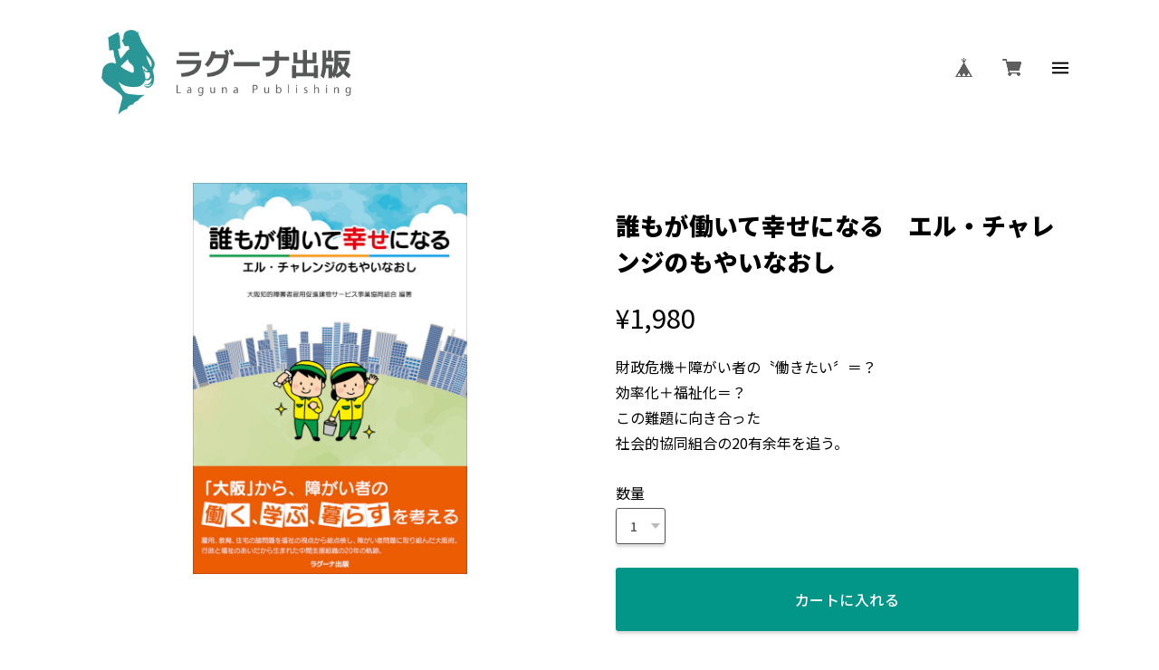

--- FILE ---
content_type: text/css
request_url: https://basefile.akamaized.net/qoo-base-ec/5fe8b72d6a0dc/style.css?1769561469861
body_size: 33296
content:
@charset "UTF-8";@font-face{font-family:'swiper-icons';src:url("data:application/font-woff;charset=utf-8;base64, [base64]//wADZ2x5ZgAAAywAAADMAAAD2MHtryVoZWFkAAABbAAAADAAAAA2E2+eoWhoZWEAAAGcAAAAHwAAACQC9gDzaG10eAAAAigAAAAZAAAArgJkABFsb2NhAAAC0AAAAFoAAABaFQAUGG1heHAAAAG8AAAAHwAAACAAcABAbmFtZQAAA/gAAAE5AAACXvFdBwlwb3N0AAAFNAAAAGIAAACE5s74hXjaY2BkYGAAYpf5Hu/j+W2+MnAzMYDAzaX6QjD6/4//Bxj5GA8AuRwMYGkAPywL13jaY2BkYGA88P8Agx4j+/8fQDYfA1AEBWgDAIB2BOoAeNpjYGRgYNBh4GdgYgABEMnIABJzYNADCQAACWgAsQB42mNgYfzCOIGBlYGB0YcxjYGBwR1Kf2WQZGhhYGBiYGVmgAFGBiQQkOaawtDAoMBQxXjg/wEGPcYDDA4wNUA2CCgwsAAAO4EL6gAAeNpj2M0gyAACqxgGNWBkZ2D4/wMA+xkDdgAAAHjaY2BgYGaAYBkGRgYQiAHyGMF8FgYHIM3DwMHABGQrMOgyWDLEM1T9/w8UBfEMgLzE////P/5//f/V/xv+r4eaAAeMbAxwIUYmIMHEgKYAYjUcsDAwsLKxc3BycfPw8jEQA/[base64]/uznmfPFBNODM2K7MTQ45YEAZqGP81AmGGcF3iPqOop0r1SPTaTbVkfUe4HXj97wYE+yNwWYxwWu4v1ugWHgo3S1XdZEVqWM7ET0cfnLGxWfkgR42o2PvWrDMBSFj/IHLaF0zKjRgdiVMwScNRAoWUoH78Y2icB/yIY09An6AH2Bdu/UB+yxopYshQiEvnvu0dURgDt8QeC8PDw7Fpji3fEA4z/PEJ6YOB5hKh4dj3EvXhxPqH/SKUY3rJ7srZ4FZnh1PMAtPhwP6fl2PMJMPDgeQ4rY8YT6Gzao0eAEA409DuggmTnFnOcSCiEiLMgxCiTI6Cq5DZUd3Qmp10vO0LaLTd2cjN4fOumlc7lUYbSQcZFkutRG7g6JKZKy0RmdLY680CDnEJ+UMkpFFe1RN7nxdVpXrC4aTtnaurOnYercZg2YVmLN/d/gczfEimrE/fs/bOuq29Zmn8tloORaXgZgGa78yO9/cnXm2BpaGvq25Dv9S4E9+5SIc9PqupJKhYFSSl47+Qcr1mYNAAAAeNptw0cKwkAAAMDZJA8Q7OUJvkLsPfZ6zFVERPy8qHh2YER+3i/BP83vIBLLySsoKimrqKqpa2hp6+jq6RsYGhmbmJqZSy0sraxtbO3sHRydnEMU4uR6yx7JJXveP7WrDycAAAAAAAH//wACeNpjYGRgYOABYhkgZgJCZgZNBkYGLQZtIJsFLMYAAAw3ALgAeNolizEKgDAQBCchRbC2sFER0YD6qVQiBCv/H9ezGI6Z5XBAw8CBK/m5iQQVauVbXLnOrMZv2oLdKFa8Pjuru2hJzGabmOSLzNMzvutpB3N42mNgZGBg4GKQYzBhYMxJLMlj4GBgAYow/P/PAJJhLM6sSoWKfWCAAwDAjgbRAAB42mNgYGBkAIIbCZo5IPrmUn0hGA0AO8EFTQAA") format('woff');font-weight:400;font-style:normal}:root{--swiper-theme-color: #007aff}.swiper-container{margin-left:auto;margin-right:auto;position:relative;overflow:hidden;list-style:none;padding:0;z-index:1}.swiper-container-vertical>.swiper-wrapper{flex-direction:column}.swiper-wrapper{position:relative;width:100%;height:100%;z-index:1;display:flex;transition-property:transform;box-sizing:content-box}.swiper-container-android .swiper-slide,.swiper-wrapper{transform:translate3d(0,0,0)}.swiper-container-multirow>.swiper-wrapper{flex-wrap:wrap}.swiper-container-multirow-column>.swiper-wrapper{flex-wrap:wrap;flex-direction:column}.swiper-container-free-mode>.swiper-wrapper{transition-timing-function:ease-out;margin:0 auto}.swiper-slide{flex-shrink:0;width:100%;height:100%;position:relative;transition-property:transform}.swiper-slide-invisible-blank{visibility:hidden}.swiper-container-autoheight,.swiper-container-autoheight .swiper-slide{height:auto}.swiper-container-autoheight .swiper-wrapper{align-items:flex-start;transition-property:transform,height}.swiper-container-3d{perspective:1200px}.swiper-container-3d .swiper-wrapper,.swiper-container-3d .swiper-slide,.swiper-container-3d .swiper-slide-shadow-left,.swiper-container-3d .swiper-slide-shadow-right,.swiper-container-3d .swiper-slide-shadow-top,.swiper-container-3d .swiper-slide-shadow-bottom,.swiper-container-3d .swiper-cube-shadow{transform-style:preserve-3d}.swiper-container-3d .swiper-slide-shadow-left,.swiper-container-3d .swiper-slide-shadow-right,.swiper-container-3d .swiper-slide-shadow-top,.swiper-container-3d .swiper-slide-shadow-bottom{position:absolute;left:0;top:0;width:100%;height:100%;pointer-events:none;z-index:10}.swiper-container-3d .swiper-slide-shadow-left{background-image:linear-gradient(to left,rgba(0,0,0,.5),transparent)}.swiper-container-3d .swiper-slide-shadow-right{background-image:linear-gradient(to right,rgba(0,0,0,.5),transparent)}.swiper-container-3d .swiper-slide-shadow-top{background-image:linear-gradient(to top,rgba(0,0,0,.5),transparent)}.swiper-container-3d .swiper-slide-shadow-bottom{background-image:linear-gradient(to bottom,rgba(0,0,0,.5),transparent)}.swiper-container-css-mode>.swiper-wrapper{overflow:auto;scrollbar-width:none;-ms-overflow-style:none}.swiper-container-css-mode>.swiper-wrapper::-webkit-scrollbar{display:none}.swiper-container-css-mode>.swiper-wrapper>.swiper-slide{scroll-snap-align:start start}.swiper-container-horizontal.swiper-container-css-mode>.swiper-wrapper{scroll-snap-type:x mandatory}.swiper-container-vertical.swiper-container-css-mode>.swiper-wrapper{scroll-snap-type:y mandatory}:root{--swiper-navigation-size: 44px}.swiper-button-prev,.swiper-button-next{position:absolute;top:50%;width:calc(var(--swiper-navigation-size)/44*27);height:var(--swiper-navigation-size);margin-top:calc(-1*var(--swiper-navigation-size)/2);z-index:10;cursor:pointer;display:flex;align-items:center;justify-content:center;color:var(--swiper-navigation-color, var(--swiper-theme-color))}.swiper-button-prev.swiper-button-disabled,.swiper-button-next.swiper-button-disabled{opacity:.35;cursor:auto;pointer-events:none}.swiper-button-prev:after,.swiper-button-next:after{font-family:swiper-icons;font-size:var(--swiper-navigation-size);text-transform:none!important;letter-spacing:0;text-transform:none;font-variant:initial;line-height:1}.swiper-button-prev,.swiper-container-rtl .swiper-button-next{left:10px;right:auto}.swiper-button-prev:after,.swiper-container-rtl .swiper-button-next:after{content:'prev'}.swiper-button-next,.swiper-container-rtl .swiper-button-prev{right:10px;left:auto}.swiper-button-next:after,.swiper-container-rtl .swiper-button-prev:after{content:'next'}.swiper-button-prev.swiper-button-white,.swiper-button-next.swiper-button-white{--swiper-navigation-color: #ffffff}.swiper-button-prev.swiper-button-black,.swiper-button-next.swiper-button-black{--swiper-navigation-color: #000000}.swiper-button-lock{display:none}.swiper-pagination{position:absolute;text-align:center;transition:300ms opacity;transform:translate3d(0,0,0);z-index:10}.swiper-pagination.swiper-pagination-hidden{opacity:0}.swiper-pagination-fraction,.swiper-pagination-custom,.swiper-container-horizontal>.swiper-pagination-bullets{bottom:10px;left:0;width:100%}.swiper-pagination-bullets-dynamic{overflow:hidden;font-size:0}.swiper-pagination-bullets-dynamic .swiper-pagination-bullet{transform:scale(.33);position:relative}.swiper-pagination-bullets-dynamic .swiper-pagination-bullet-active{transform:scale(1)}.swiper-pagination-bullets-dynamic .swiper-pagination-bullet-active-main{transform:scale(1)}.swiper-pagination-bullets-dynamic .swiper-pagination-bullet-active-prev{transform:scale(.66)}.swiper-pagination-bullets-dynamic .swiper-pagination-bullet-active-prev-prev{transform:scale(.33)}.swiper-pagination-bullets-dynamic .swiper-pagination-bullet-active-next{transform:scale(.66)}.swiper-pagination-bullets-dynamic .swiper-pagination-bullet-active-next-next{transform:scale(.33)}.swiper-pagination-bullet{width:8px;height:8px;display:inline-block;border-radius:100%;background:#000;opacity:.2}button.swiper-pagination-bullet{border:0;margin:0;padding:0;box-shadow:none;-webkit-appearance:none;-moz-appearance:none;appearance:none}.swiper-pagination-clickable .swiper-pagination-bullet{cursor:pointer}.swiper-pagination-bullet-active{opacity:1;background:var(--swiper-pagination-color, var(--swiper-theme-color))}.swiper-container-vertical>.swiper-pagination-bullets{right:10px;top:50%;transform:translate3d(0,-50%,0)}.swiper-container-vertical>.swiper-pagination-bullets .swiper-pagination-bullet{margin:6px 0;display:block}.swiper-container-vertical>.swiper-pagination-bullets.swiper-pagination-bullets-dynamic{top:50%;transform:translateY(-50%);width:8px}.swiper-container-vertical>.swiper-pagination-bullets.swiper-pagination-bullets-dynamic .swiper-pagination-bullet{display:inline-block;transition:200ms transform,200ms top}.swiper-container-horizontal>.swiper-pagination-bullets .swiper-pagination-bullet{margin:0 4px}.swiper-container-horizontal>.swiper-pagination-bullets.swiper-pagination-bullets-dynamic{left:50%;transform:translateX(-50%);white-space:nowrap}.swiper-container-horizontal>.swiper-pagination-bullets.swiper-pagination-bullets-dynamic .swiper-pagination-bullet{transition:200ms transform,200ms left}.swiper-container-horizontal.swiper-container-rtl>.swiper-pagination-bullets-dynamic .swiper-pagination-bullet{transition:200ms transform,200ms right}.swiper-pagination-progressbar{background:rgba(0,0,0,.25);position:absolute}.swiper-pagination-progressbar .swiper-pagination-progressbar-fill{background:var(--swiper-pagination-color, var(--swiper-theme-color));position:absolute;left:0;top:0;width:100%;height:100%;transform:scale(0);transform-origin:left top}.swiper-container-rtl .swiper-pagination-progressbar .swiper-pagination-progressbar-fill{transform-origin:right top}.swiper-container-horizontal>.swiper-pagination-progressbar,.swiper-container-vertical>.swiper-pagination-progressbar.swiper-pagination-progressbar-opposite{width:100%;height:4px;left:0;top:0}.swiper-container-vertical>.swiper-pagination-progressbar,.swiper-container-horizontal>.swiper-pagination-progressbar.swiper-pagination-progressbar-opposite{width:4px;height:100%;left:0;top:0}.swiper-pagination-white{--swiper-pagination-color: #ffffff}.swiper-pagination-black{--swiper-pagination-color: #000000}.swiper-pagination-lock{display:none}.swiper-scrollbar{border-radius:10px;position:relative;-ms-touch-action:none;background:rgba(0,0,0,.1)}.swiper-container-horizontal>.swiper-scrollbar{position:absolute;left:1%;bottom:3px;z-index:50;height:5px;width:98%}.swiper-container-vertical>.swiper-scrollbar{position:absolute;right:3px;top:1%;z-index:50;width:5px;height:98%}.swiper-scrollbar-drag{height:100%;width:100%;position:relative;background:rgba(0,0,0,.5);border-radius:10px;left:0;top:0}.swiper-scrollbar-cursor-drag{cursor:move}.swiper-scrollbar-lock{display:none}.swiper-zoom-container{width:100%;height:100%;display:flex;justify-content:center;align-items:center;text-align:center}.swiper-zoom-container>img,.swiper-zoom-container>svg,.swiper-zoom-container>canvas{max-width:100%;max-height:100%;object-fit:contain}.swiper-slide-zoomed{cursor:move}.swiper-lazy-preloader{width:42px;height:42px;position:absolute;left:50%;top:50%;margin-left:-21px;margin-top:-21px;z-index:10;transform-origin:50%;animation:swiper-preloader-spin 1s infinite linear;box-sizing:border-box;border:4px solid var(--swiper-preloader-color, var(--swiper-theme-color));border-radius:50%;border-top-color:transparent}.swiper-lazy-preloader-white{--swiper-preloader-color: #fff}.swiper-lazy-preloader-black{--swiper-preloader-color: #000}@keyframes swiper-preloader-spin{to{transform:rotate(360deg)}}.swiper-container .swiper-notification{position:absolute;left:0;top:0;pointer-events:none;opacity:0;z-index:-1000}.swiper-container-fade.swiper-container-free-mode .swiper-slide{transition-timing-function:ease-out}.swiper-container-fade .swiper-slide{pointer-events:none;transition-property:opacity}.swiper-container-fade .swiper-slide .swiper-slide{pointer-events:none}.swiper-container-fade .swiper-slide-active,.swiper-container-fade .swiper-slide-active .swiper-slide-active{pointer-events:auto}.swiper-container-cube{overflow:visible}.swiper-container-cube .swiper-slide{pointer-events:none;-webkit-backface-visibility:hidden;backface-visibility:hidden;z-index:1;visibility:hidden;transform-origin:0 0;width:100%;height:100%}.swiper-container-cube .swiper-slide .swiper-slide{pointer-events:none}.swiper-container-cube.swiper-container-rtl .swiper-slide{transform-origin:100% 0}.swiper-container-cube .swiper-slide-active,.swiper-container-cube .swiper-slide-active .swiper-slide-active{pointer-events:auto}.swiper-container-cube .swiper-slide-active,.swiper-container-cube .swiper-slide-next,.swiper-container-cube .swiper-slide-prev,.swiper-container-cube .swiper-slide-next+.swiper-slide{pointer-events:auto;visibility:visible}.swiper-container-cube .swiper-slide-shadow-top,.swiper-container-cube .swiper-slide-shadow-bottom,.swiper-container-cube .swiper-slide-shadow-left,.swiper-container-cube .swiper-slide-shadow-right{z-index:0;-webkit-backface-visibility:hidden;backface-visibility:hidden}.swiper-container-cube .swiper-cube-shadow{position:absolute;left:0;bottom:0;width:100%;height:100%;background:#000;opacity:.6;-webkit-filter:blur(50px);filter:blur(50px);z-index:0}.swiper-container-flip{overflow:visible}.swiper-container-flip .swiper-slide{pointer-events:none;-webkit-backface-visibility:hidden;backface-visibility:hidden;z-index:1}.swiper-container-flip .swiper-slide .swiper-slide{pointer-events:none}.swiper-container-flip .swiper-slide-active,.swiper-container-flip .swiper-slide-active .swiper-slide-active{pointer-events:auto}.swiper-container-flip .swiper-slide-shadow-top,.swiper-container-flip .swiper-slide-shadow-bottom,.swiper-container-flip .swiper-slide-shadow-left,.swiper-container-flip .swiper-slide-shadow-right{z-index:0;-webkit-backface-visibility:hidden;backface-visibility:hidden}body.compensate-for-scrollbar{overflow:hidden}.fancybox-active{height:auto}.fancybox-is-hidden{left:-9999px;margin:0;position:absolute!important;top:-9999px;visibility:hidden}.fancybox-container{-webkit-backface-visibility:hidden;height:100%;left:0;outline:0;position:fixed;-webkit-tap-highlight-color:transparent;top:0;-ms-touch-action:manipulation;touch-action:manipulation;transform:translateZ(0);width:100%;z-index:99992}.fancybox-container *{box-sizing:border-box}.fancybox-outer,.fancybox-inner,.fancybox-bg,.fancybox-stage{bottom:0;left:0;position:absolute;right:0;top:0}.fancybox-outer{-webkit-overflow-scrolling:touch;overflow-y:auto}.fancybox-bg{background:#1e1e1e;opacity:0;transition-duration:inherit;transition-property:opacity;transition-timing-function:cubic-bezier(.47,0,.74,.71)}.fancybox-is-open .fancybox-bg{opacity:.9;transition-timing-function:cubic-bezier(.22,.61,.36,1)}.fancybox-infobar,.fancybox-toolbar,.fancybox-caption,.fancybox-navigation .fancybox-button{direction:ltr;opacity:0;position:absolute;transition:opacity .25s ease,visibility 0s ease .25s;visibility:hidden;z-index:99997}.fancybox-show-infobar .fancybox-infobar,.fancybox-show-toolbar .fancybox-toolbar,.fancybox-show-caption .fancybox-caption,.fancybox-show-nav .fancybox-navigation .fancybox-button{opacity:1;transition:opacity .25s ease 0s,visibility 0s ease 0s;visibility:visible}.fancybox-infobar{color:#ccc;font-size:13px;-webkit-font-smoothing:subpixel-antialiased;height:44px;left:0;line-height:44px;min-width:44px;mix-blend-mode:difference;padding:0 10px;pointer-events:none;top:0;-webkit-touch-callout:none;-webkit-user-select:none;-moz-user-select:none;-ms-user-select:none;user-select:none}.fancybox-toolbar{right:0;top:0}.fancybox-stage{direction:ltr;overflow:visible;transform:translateZ(0);z-index:99994}.fancybox-is-open .fancybox-stage{overflow:hidden}.fancybox-slide{-webkit-backface-visibility:hidden;display:none;height:100%;left:0;outline:0;overflow:auto;-webkit-overflow-scrolling:touch;padding:44px;position:absolute;text-align:center;top:0;transition-property:transform,opacity;white-space:normal;width:100%;z-index:99994}.fancybox-slide::before{content:'';display:inline-block;font-size:0;height:100%;vertical-align:middle;width:0}.fancybox-is-sliding .fancybox-slide,.fancybox-slide--previous,.fancybox-slide--current,.fancybox-slide--next{display:block}.fancybox-slide--image{overflow:hidden;padding:44px 0}.fancybox-slide--image::before{display:none}.fancybox-slide--html{padding:6px}.fancybox-content{background:#fff;display:inline-block;margin:0;max-width:100%;overflow:auto;-webkit-overflow-scrolling:touch;padding:44px;position:relative;text-align:left;vertical-align:middle}.fancybox-slide--image .fancybox-content{animation-timing-function:cubic-bezier(.5,0,.14,1);-webkit-backface-visibility:hidden;background:0 0;background-repeat:no-repeat;background-size:100% 100%;left:0;max-width:none;overflow:visible;padding:0;position:absolute;top:0;-ms-transform-origin:top left;transform-origin:top left;transition-property:transform,opacity;-webkit-user-select:none;-moz-user-select:none;-ms-user-select:none;user-select:none;z-index:99995}.fancybox-can-zoomOut .fancybox-content{cursor:zoom-out}.fancybox-can-zoomIn .fancybox-content{cursor:zoom-in}.fancybox-can-swipe .fancybox-content,.fancybox-can-pan .fancybox-content{cursor:-webkit-grab;cursor:grab}.fancybox-is-grabbing .fancybox-content{cursor:-webkit-grabbing;cursor:grabbing}.fancybox-container [data-selectable=true]{cursor:text}.fancybox-image,.fancybox-spaceball{background:0 0;border:0;height:100%;left:0;margin:0;max-height:none;max-width:none;padding:0;position:absolute;top:0;-webkit-user-select:none;-moz-user-select:none;-ms-user-select:none;user-select:none;width:100%}.fancybox-spaceball{z-index:1}.fancybox-slide--video .fancybox-content,.fancybox-slide--map .fancybox-content,.fancybox-slide--pdf .fancybox-content,.fancybox-slide--iframe .fancybox-content{height:100%;overflow:visible;padding:0;width:100%}.fancybox-slide--video .fancybox-content{background:#000}.fancybox-slide--map .fancybox-content{background:#e5e3df}.fancybox-slide--iframe .fancybox-content{background:#fff}.fancybox-video,.fancybox-iframe{background:0 0;border:0;display:block;height:100%;margin:0;overflow:hidden;padding:0;width:100%}.fancybox-iframe{left:0;position:absolute;top:0}.fancybox-error{background:#fff;cursor:default;max-width:400px;padding:40px;width:100%}.fancybox-error p{color:#444;font-size:16px;line-height:20px;margin:0;padding:0}.fancybox-button{background:rgba(30,30,30,.6);border:0;border-radius:0;box-shadow:none;cursor:pointer;display:inline-block;height:44px;margin:0;padding:10px;position:relative;transition:color .2s;vertical-align:top;visibility:inherit;width:44px}.fancybox-button,.fancybox-button:visited,.fancybox-button:link{color:#ccc}.fancybox-button:hover{color:#fff}.fancybox-button:focus{outline:0}.fancybox-button.fancybox-focus{outline:1px dotted}.fancybox-button[disabled],.fancybox-button[disabled]:hover{color:#888;cursor:default;outline:0}.fancybox-button div{height:100%}.fancybox-button svg{display:block;height:100%;overflow:visible;position:relative;width:100%}.fancybox-button svg path{fill:currentColor;stroke-width:0}.fancybox-button--play svg:nth-child(2),.fancybox-button--fsenter svg:nth-child(2){display:none}.fancybox-button--pause svg:nth-child(1),.fancybox-button--fsexit svg:nth-child(1){display:none}.fancybox-progress{background:#ff5268;height:2px;left:0;position:absolute;right:0;top:0;-ms-transform:scaleX(0);transform:scaleX(0);-ms-transform-origin:0;transform-origin:0;transition-property:transform;transition-timing-function:linear;z-index:99998}.fancybox-close-small{background:0 0;border:0;border-radius:0;color:#ccc;cursor:pointer;opacity:.8;padding:8px;position:absolute;right:-12px;top:-44px;z-index:401}.fancybox-close-small:hover{color:#fff;opacity:1}.fancybox-slide--html .fancybox-close-small{color:currentColor;padding:10px;right:0;top:0}.fancybox-slide--image.fancybox-is-scaling .fancybox-content{overflow:hidden}.fancybox-is-scaling .fancybox-close-small,.fancybox-is-zoomable.fancybox-can-pan .fancybox-close-small{display:none}.fancybox-navigation .fancybox-button{background-clip:content-box;height:100px;opacity:0;position:absolute;top:calc(50% - 50px);width:70px}.fancybox-navigation .fancybox-button div{padding:7px}.fancybox-navigation .fancybox-button--arrow_left{left:0;left:env(safe-area-inset-left);padding:31px 26px 31px 6px}.fancybox-navigation .fancybox-button--arrow_right{padding:31px 6px 31px 26px;right:0;right:env(safe-area-inset-right)}.fancybox-caption{background:linear-gradient(to top,rgba(0,0,0,.85) 0,rgba(0,0,0,.3) 50%,rgba(0,0,0,.15) 65%,rgba(0,0,0,.075) 75.5%,rgba(0,0,0,.037) 82.85%,rgba(0,0,0,.019) 88%,transparent 100%);bottom:0;color:#eee;font-size:14px;font-weight:400;left:0;line-height:1.5;padding:75px 44px 25px 44px;pointer-events:none;right:0;text-align:center;z-index:99996}@supports (padding:max(0px)){.fancybox-caption{padding:75px max(44px,env(safe-area-inset-right)) max(25px,env(safe-area-inset-bottom)) max(44px,env(safe-area-inset-left))}}.fancybox-caption--separate{margin-top:-50px}.fancybox-caption__body{max-height:50vh;overflow:auto;pointer-events:all}.fancybox-caption a,.fancybox-caption a:link,.fancybox-caption a:visited{color:#ccc;text-decoration:none}.fancybox-caption a:hover{color:#fff;text-decoration:underline}.fancybox-loading{animation:fancybox-rotate 1s linear infinite;background:0 0;border:4px solid #888;border-bottom-color:#fff;border-radius:50%;height:50px;left:50%;margin:-25px 0 0 -25px;opacity:.7;padding:0;position:absolute;top:50%;width:50px;z-index:99999}@keyframes fancybox-rotate{to{transform:rotate(360deg)}}.fancybox-animated{transition-timing-function:cubic-bezier(0,0,.25,1)}.fancybox-fx-slide.fancybox-slide--previous{opacity:0;transform:translate3d(-100%,0,0)}.fancybox-fx-slide.fancybox-slide--next{opacity:0;transform:translate3d(100%,0,0)}.fancybox-fx-slide.fancybox-slide--current{opacity:1;transform:translate3d(0,0,0)}.fancybox-fx-fade.fancybox-slide--previous,.fancybox-fx-fade.fancybox-slide--next{opacity:0;transition-timing-function:cubic-bezier(.19,1,.22,1)}.fancybox-fx-fade.fancybox-slide--current{opacity:1}.fancybox-fx-zoom-in-out.fancybox-slide--previous{opacity:0;transform:scale3d(1.5,1.5,1.5)}.fancybox-fx-zoom-in-out.fancybox-slide--next{opacity:0;transform:scale3d(.5,.5,.5)}.fancybox-fx-zoom-in-out.fancybox-slide--current{opacity:1;transform:scale3d(1,1,1)}.fancybox-fx-rotate.fancybox-slide--previous{opacity:0;-ms-transform:rotate(-360deg);transform:rotate(-360deg)}.fancybox-fx-rotate.fancybox-slide--next{opacity:0;-ms-transform:rotate(360deg);transform:rotate(360deg)}.fancybox-fx-rotate.fancybox-slide--current{opacity:1;-ms-transform:rotate(0deg);transform:rotate(0deg)}.fancybox-fx-circular.fancybox-slide--previous{opacity:0;transform:scale3d(0,0,0) translate3d(-100%,0,0)}.fancybox-fx-circular.fancybox-slide--next{opacity:0;transform:scale3d(0,0,0) translate3d(100%,0,0)}.fancybox-fx-circular.fancybox-slide--current{opacity:1;transform:scale3d(1,1,1) translate3d(0,0,0)}.fancybox-fx-tube.fancybox-slide--previous{transform:translate3d(-100%,0,0) scale(.1) skew(-10deg)}.fancybox-fx-tube.fancybox-slide--next{transform:translate3d(100%,0,0) scale(.1) skew(10deg)}.fancybox-fx-tube.fancybox-slide--current{transform:translate3d(0,0,0) scale(1)}@media all and (max-height:576px){.fancybox-slide{padding-left:6px;padding-right:6px}.fancybox-slide--image{padding:6px 0}.fancybox-close-small{right:-6px}.fancybox-slide--image .fancybox-close-small{background:#4e4e4e;color:#f2f4f6;height:36px;opacity:1;padding:6px;right:0;top:0;width:36px}.fancybox-caption{padding-left:12px;padding-right:12px}@supports (padding:max(0px)){.fancybox-caption{padding-left:max(12px,env(safe-area-inset-left));padding-right:max(12px,env(safe-area-inset-right))}}}.fancybox-share{background:#f4f4f4;border-radius:3px;max-width:90%;padding:30px;text-align:center}.fancybox-share h1{color:#222;font-size:35px;font-weight:700;margin:0 0 20px 0}.fancybox-share p{margin:0;padding:0}.fancybox-share__button{border:0;border-radius:3px;display:inline-block;font-size:14px;font-weight:700;line-height:40px;margin:0 5px 10px 5px;min-width:130px;padding:0 15px;text-decoration:none;transition:all .2s;-webkit-user-select:none;-moz-user-select:none;-ms-user-select:none;user-select:none;white-space:nowrap}.fancybox-share__button:visited,.fancybox-share__button:link{color:#fff}.fancybox-share__button:hover{text-decoration:none}.fancybox-share__button--fb{background:#3b5998}.fancybox-share__button--fb:hover{background:#344e86}.fancybox-share__button--pt{background:#bd081d}.fancybox-share__button--pt:hover{background:#aa0719}.fancybox-share__button--tw{background:#1da1f2}.fancybox-share__button--tw:hover{background:#0d95e8}.fancybox-share__button svg{height:25px;margin-right:7px;position:relative;top:-1px;vertical-align:middle;width:25px}.fancybox-share__button svg path{fill:#fff}.fancybox-share__input{background:0 0;border:0;border-bottom:1px solid #d7d7d7;border-radius:0;color:#5d5b5b;font-size:14px;margin:10px 0 0 0;outline:0;padding:10px 15px;width:100%}.fancybox-thumbs{background:#ddd;bottom:0;display:none;margin:0;-webkit-overflow-scrolling:touch;-ms-overflow-style:-ms-autohiding-scrollbar;padding:2px 2px 4px 2px;position:absolute;right:0;-webkit-tap-highlight-color:transparent;top:0;width:212px;z-index:99995}.fancybox-thumbs-x{overflow-x:auto;overflow-y:hidden}.fancybox-show-thumbs .fancybox-thumbs{display:block}.fancybox-show-thumbs .fancybox-inner{right:212px}.fancybox-thumbs__list{font-size:0;height:100%;list-style:none;margin:0;overflow-x:hidden;overflow-y:auto;padding:0;position:absolute;position:relative;white-space:nowrap;width:100%}.fancybox-thumbs-x .fancybox-thumbs__list{overflow:hidden}.fancybox-thumbs-y .fancybox-thumbs__list::-webkit-scrollbar{width:7px}.fancybox-thumbs-y .fancybox-thumbs__list::-webkit-scrollbar-track{background:#fff;border-radius:10px;box-shadow:inset 0 0 6px rgba(0,0,0,.3)}.fancybox-thumbs-y .fancybox-thumbs__list::-webkit-scrollbar-thumb{background:#2a2a2a;border-radius:10px}.fancybox-thumbs__list a{-webkit-backface-visibility:hidden;backface-visibility:hidden;background-color:rgba(0,0,0,.1);background-position:center center;background-repeat:no-repeat;background-size:cover;cursor:pointer;float:left;height:75px;margin:2px;max-height:calc(100% - 8px);max-width:calc(50% - 4px);outline:0;overflow:hidden;padding:0;position:relative;-webkit-tap-highlight-color:transparent;width:100px}.fancybox-thumbs__list a::before{border:6px solid #ff5268;bottom:0;content:'';left:0;opacity:0;position:absolute;right:0;top:0;transition:all .2s cubic-bezier(.25,.46,.45,.94);z-index:99991}.fancybox-thumbs__list a:focus::before{opacity:.5}.fancybox-thumbs__list a.fancybox-thumbs-active::before{opacity:1}@media all and (max-width:576px){.fancybox-thumbs{width:110px}.fancybox-show-thumbs .fancybox-inner{right:110px}.fancybox-thumbs__list a{max-width:calc(100% - 10px)}}*{margin:0;padding:0;vertical-align:baseline;font-size:100%;font:inherit;border:0;outline:0}main{display:block}body{line-height:1}ol,ul{list-style:none}li{list-style-type:none}blockquote,q{quotes:none}blockquote::before,blockquote::after,q::before,q::after{content:'';content:none}table{border-collapse:collapse;border-spacing:0;empty-cells:show}img{vertical-align:middle}iframe[name=google_conversion_frame]{display:block;height:0}@font-face{font-family:"MyYuGothicM";font-weight:400;src:local("YuGothic-Medium"),local("Yu Gothic Medium"),local("YuGothic-Regular")}@font-face{font-family:"MyYuGothicM";font-weight:700;src:local("YuGothic-Bold"),local("Yu Gothic")}html{font-size:62.5%;text-rendering:optimizeSpeed}body{font-size:12px;font-size:1.2rem;font-family:"Noto Sans JP",MyYuGothicM,YuGothic,"Helvetica Neue","Hiragino Kaku Gothic ProN",Meiryo,sans-serif;font-weight:400;-webkit-font-feature-settings:"kern";font-feature-settings:"kern";-webkit-font-kerning:normal;font-kerning:normal;color:#000;background:#fff;word-wrap:break-word;word-wrap:break-word;-webkit-text-size-adjust:100%;-webkit-font-smoothing:subpixel-antialiased;-moz-osx-font-smoothing:unset;text-rendering:optimizeSpeed}body.is-menu{overflow:hidden}a{display:block;text-decoration:none;color:#fe5c6a;-webkit-transition:.2s cubic-bezier(.39,.575,.565,1);transition:.2s cubic-bezier(.39,.575,.565,1);-webkit-touch-callout:none;-webkit-tap-highlight-color:transparent}a img{-webkit-transition:.2s cubic-bezier(.39,.575,.565,1);transition:.2s cubic-bezier(.39,.575,.565,1)}input,select,textarea,button{-webkit-appearance:none;-moz-appearance:none;appearance:none;-webkit-font-smoothing:antialiased;-moz-osx-font-smoothing:grayscale;font-family:"Noto Sans JP",MyYuGothicM,YuGothic,"Helvetica Neue","Hiragino Kaku Gothic ProN",Meiryo,sans-serif;line-height:1;background:0 0;border:0;outline:0;border-radius:0;cursor:pointer;-webkit-transition:.2s cubic-bezier(.39,.575,.565,1);transition:.2s cubic-bezier(.39,.575,.565,1);-webkit-touch-callout:none;-webkit-tap-highlight-color:transparent;-webkit-font-smoothing:subpixel-antialiased;-moz-osx-font-smoothing:unset}input:placeholder-shown,select:placeholder-shown,textarea:placeholder-shown,button:placeholder-shown{font-family:"Noto Sans JP",MyYuGothicM,YuGothic,"Helvetica Neue","Hiragino Kaku Gothic ProN",Meiryo,sans-serif}input::-webkit-input-placeholder,select::-webkit-input-placeholder,textarea::-webkit-input-placeholder,button::-webkit-input-placeholder{font-family:"Noto Sans JP",MyYuGothicM,YuGothic,"Helvetica Neue","Hiragino Kaku Gothic ProN",Meiryo,sans-serif}input:-moz-placeholder,select:-moz-placeholder,textarea:-moz-placeholder,button:-moz-placeholder{opacity:1;font-family:"Noto Sans JP",MyYuGothicM,YuGothic,"Helvetica Neue","Hiragino Kaku Gothic ProN",Meiryo,sans-serif}input::-moz-placeholder,select::-moz-placeholder,textarea::-moz-placeholder,button::-moz-placeholder{opacity:1;font-family:"Noto Sans JP",MyYuGothicM,YuGothic,"Helvetica Neue","Hiragino Kaku Gothic ProN",Meiryo,sans-serif}input:-ms-input-placeholder,select:-ms-input-placeholder,textarea:-ms-input-placeholder,button:-ms-input-placeholder{font-family:"Noto Sans JP",MyYuGothicM,YuGothic,"Helvetica Neue","Hiragino Kaku Gothic ProN",Meiryo,sans-serif}input:disabled,select:disabled,textarea:disabled,button:disabled{cursor:default}input,select,textarea{line-height:1.6}select::-ms-expand{display:none}img{max-width:100%;height:auto;-webkit-backface-visibility:hidden;backface-visibility:hidden;-webkit-transition:.2s cubic-bezier(.39,.575,.565,1);transition:.2s cubic-bezier(.39,.575,.565,1)}img.lazyload,img.lazylazyloading{opacity:0;visibility:hidden}img.lazyloaded{opacity:1;visibility:visible}picture{display:block;max-width:100%;height:auto}svg{overflow:visible;position:absolute;top:0;left:0;display:block;width:100%;height:100%;transform-box:fill-box}svg path,svg rect,svg circle,svg polygon{transform-box:fill-box;-webkit-transform-origin:50% 50%;transform-origin:50% 50%;-webkit-backface-visibility:hidden;backface-visibility:hidden}.is-ev{opacity:0;visibility:hidden;will-change:animation;-webkit-backface-visibility:hidden;backface-visibility:hidden}.is-effect{-webkit-animation:FadeSlide .6s cubic-bezier(.39,.575,.565,1);animation:FadeSlide .6s cubic-bezier(.39,.575,.565,1);-webkit-animation-fill-mode:both;animation-fill-mode:both}#x_message input{width:100%}#x_message .msg_startButton{-webkit-transition:.6s cubic-bezier(1,0,0,1);transition:.6s cubic-bezier(1,0,0,1);will-change:transform}.is-menu #x_message .msg_startButton{opacity:0;visibility:hidden;-webkit-transform:translateY(200%);transform:translateY(200%)}.l-cover *{-webkit-box-sizing:border-box;box-sizing:border-box}.l-cover ::before,.l-cover ::after{-webkit-box-sizing:border-box;box-sizing:border-box}body.is-menu .l-cover a{pointer-events:none}.l-header{position:absolute;top:0;z-index:300;width:100vw;-webkit-transition:.2s cubic-bezier(.39,.575,.565,1);transition:.2s cubic-bezier(.39,.575,.565,1);-webkit-backface-visibility:hidden;backface-visibility:hidden}.l-header::before{pointer-events:none;opacity:0;content:"";position:absolute;top:0;left:0;z-index:-1;display:block;width:100%;height:100%;background:#fff;-webkit-transition:.2s cubic-bezier(.39,.575,.565,1);transition:.2s cubic-bezier(.39,.575,.565,1);-webkit-backface-visibility:hidden;backface-visibility:hidden}.l-header.is-fixed{position:fixed}.l-header.is-sticky{-webkit-backdrop-filter:blur(3px);backdrop-filter:blur(3px)}.l-header.is-sticky::before{opacity:.3}.l-header.is-sticky .logoImage{max-height:16vw}.l-header-inner{position:relative;z-index:300;display:-webkit-box;display:-webkit-flex;display:-ms-flexbox;display:flex;-webkit-box-pack:justify;-webkit-justify-content:space-between;-ms-flex-pack:justify;justify-content:space-between;min-height:12vw;padding:1.6vw 2vw 1.6vw 4vw;-webkit-transition:-webkit-transform .6s cubic-bezier(1,0,0,1);transition:-webkit-transform .6s cubic-bezier(1,0,0,1);transition:transform .6s cubic-bezier(1,0,0,1);transition:transform .6s cubic-bezier(1,0,0,1),-webkit-transform .6s cubic-bezier(1,0,0,1)}body.is-menu .l-header-inner{-webkit-transform:translateX(-85%);transform:translateX(-85%)}.l-header-logo{display:-webkit-box;display:-webkit-flex;display:-ms-flexbox;display:flex;-webkit-box-align:center;-webkit-align-items:center;-ms-flex-align:center;align-items:center;max-width:50%}.hide-baselogo .l-header-logo{max-width:70%}.l-header-logo a{display:inline-block;max-width:100%}.l-header-logo .logoImage{max-width:100%;max-height:20vw;-o-object-fit:contain;object-fit:contain;font-family:'object-fit:contain;';-webkit-backface-visibility:hidden;backface-visibility:hidden}.l-header-logo .logoText{overflow:hidden;display:inline-block;max-width:100%;max-height:22.4vw;font-size:5.6vw;line-height:1.2;color:#000}.l-header-logo .sp-1 .logoText{font-size:4vw;line-height:1.4}.l-header-logo .sp-2 .logoText{font-size:4.8vw}.l-header-logo .sp-3 .logoText{font-size:5.6vw;line-height:1.3}.l-header-logo .sp-4 .logoText{font-size:6.4vw}.l-header-logo .sp-5 .logoText{font-size:7.2vw;line-height:1}.l-header-navi{-webkit-align-self:center;-ms-flex-item-align:center;align-self:center;-webkit-flex-shrink:0;-ms-flex-negative:0;flex-shrink:0;display:-webkit-box;display:-webkit-flex;display:-ms-flexbox;display:flex;-webkit-box-align:center;-webkit-align-items:center;-ms-flex-align:center;align-items:center;margin-left:4vw}.l-header-navi.add-iconBg .l-header-btn:not(.is-active),.l-header-navi.add-iconBg .l-header-baselink a{background:#fff}.l-header-navi.circle .l-header-btn,.l-header-navi.circle .l-header-baselink a{border-radius:50%}.l-header-navi.round .l-header-btn,.l-header-navi.round .l-header-baselink a{border-radius:3px}.l-header-navi.square .l-header-btn,.l-header-navi.square .l-header-baselink a{border-radius:0}body.is-menu .l-header-baselink{opacity:0;-webkit-transition:opacity .6s cubic-bezier(.19,1,.22,1);transition:opacity .6s cubic-bezier(.19,1,.22,1)}.hide-baselogo .l-header-baselink .base{display:none}.l-header-baselink ul{display:-webkit-box;display:-webkit-flex;display:-ms-flexbox;display:flex;-webkit-box-align:center;-webkit-align-items:center;-ms-flex-align:center;align-items:center}.l-header-baselink li+li{margin-left:1.2vw}.hide-baselogo .l-header-baselink li+li{margin-left:0}.l-header-baselink a{display:-webkit-box;display:-webkit-flex;display:-ms-flexbox;display:flex;-webkit-box-align:center;-webkit-align-items:center;-ms-flex-align:center;align-items:center;-webkit-box-pack:center;-webkit-justify-content:center;-ms-flex-pack:center;justify-content:center;width:12vw;height:12vw}.l-header-baselink img{width:4.8vw}.l-header-btn{position:relative;z-index:1000;display:-webkit-box;display:-webkit-flex;display:-ms-flexbox;display:flex;-webkit-box-align:center;-webkit-align-items:center;-ms-flex-align:center;align-items:center;-webkit-box-pack:center;-webkit-justify-content:center;-ms-flex-pack:center;justify-content:center;width:12vw;height:12vw;margin-left:1.2vw;border-radius:50%}.l-header-btn.is-active .l-header-btn-inner::before,.l-header-btn.is-active .l-header-btn-inner::after,.l-header-btn.is-active .l-header-btn-inner .line{background:#fff}.l-header-btn.is-active .l-header-btn-inner::before{-webkit-transform:rotate(45deg);transform:rotate(45deg)}.l-header-btn.is-active .l-header-btn-inner::after{-webkit-transform:rotate(-45deg);transform:rotate(-45deg)}.l-header-btn.is-active .l-header-btn-inner .line{opacity:0;-webkit-transform:translateX(30px);transform:translateX(30px)}.l-header-btn-inner{position:relative;width:4.2vw;height:3.4vw}.l-header-btn-inner::before,.l-header-btn-inner::after{content:""}.l-header-btn-inner::before,.l-header-btn-inner::after,.l-header-btn-inner .line{position:absolute;top:0;bottom:0;left:0;display:block;width:100%;height:2px;margin:auto;background:#000;-webkit-transition:opacity .6s cubic-bezier(1,0,0,1),background .6s cubic-bezier(1,0,0,1),-webkit-transform .6s cubic-bezier(1,0,0,1) .2s;transition:opacity .6s cubic-bezier(1,0,0,1),background .6s cubic-bezier(1,0,0,1),-webkit-transform .6s cubic-bezier(1,0,0,1) .2s;transition:opacity .6s cubic-bezier(1,0,0,1),background .6s cubic-bezier(1,0,0,1),transform .6s cubic-bezier(1,0,0,1) .2s;transition:opacity .6s cubic-bezier(1,0,0,1),background .6s cubic-bezier(1,0,0,1),transform .6s cubic-bezier(1,0,0,1) .2s,-webkit-transform .6s cubic-bezier(1,0,0,1) .2s;-webkit-backface-visibility:hidden;backface-visibility:hidden}.l-header-btn-inner::before{-webkit-transform:translateY(-1.33333vw);transform:translateY(-1.33333vw)}.l-header-btn-inner::after{-webkit-transform:translateY(1.33333vw);transform:translateY(1.33333vw)}.l-footer{-webkit-transition:-webkit-transform .6s cubic-bezier(1,0,0,1);transition:-webkit-transform .6s cubic-bezier(1,0,0,1);transition:transform .6s cubic-bezier(1,0,0,1);transition:transform .6s cubic-bezier(1,0,0,1),-webkit-transform .6s cubic-bezier(1,0,0,1);will-change:transform}body.is-menu .l-footer{-webkit-transform:translateX(-85%);transform:translateX(-85%)}.l-footer-inner{padding:8vw 4vw 24vw}.l-footer-sns{display:-webkit-box;display:-webkit-flex;display:-ms-flexbox;display:flex;-webkit-box-align:center;-webkit-align-items:center;-ms-flex-align:center;align-items:center;-webkit-box-pack:center;-webkit-justify-content:center;-ms-flex-pack:center;justify-content:center}.l-footer-sns-icon+.l-footer-sns-icon{margin-left:4vw}.l-footer-links{display:-webkit-box;display:-webkit-flex;display:-ms-flexbox;display:flex;-webkit-box-align:center;-webkit-align-items:center;-ms-flex-align:center;align-items:center;-webkit-box-pack:center;-webkit-justify-content:center;-ms-flex-pack:center;justify-content:center;margin-top:8vw}.l-footer-links a{font-size:2.8vw;color:#555}.fontsize-m .l-footer-links a{font-size:3.2vw}.fontsize-l .l-footer-links a{font-size:3.6vw}.l-footer-links a+a{margin-left:8vw}.l-footer-copyright{text-align:center;margin-top:8vw;font-size:3.2vw;color:#555}.fontsize-m .l-footer-copyright{font-size:3.2vw}.fontsize-l .l-footer-copyright{font-size:3.6vw}.l-main{-webkit-transition:-webkit-transform .6s cubic-bezier(1,0,0,1);transition:-webkit-transform .6s cubic-bezier(1,0,0,1);transition:transform .6s cubic-bezier(1,0,0,1);transition:transform .6s cubic-bezier(1,0,0,1),-webkit-transform .6s cubic-bezier(1,0,0,1)}.is-loading .l-main img{opacity:0;visibility:hidden}body.is-menu .l-main{-webkit-transform:translateX(-85%);transform:translateX(-85%)}.l-main-inner{display:-webkit-box;display:-webkit-flex;display:-ms-flexbox;display:flex;-webkit-box-orient:vertical;-webkit-box-direction:normal;-webkit-flex-direction:column;-ms-flex-direction:column;flex-direction:column}.c-bar{overflow:hidden;color:#fff;background:#0f4c81;-webkit-transition:-webkit-transform .6s cubic-bezier(1,0,0,1);transition:-webkit-transform .6s cubic-bezier(1,0,0,1);transition:transform .6s cubic-bezier(1,0,0,1);transition:transform .6s cubic-bezier(1,0,0,1),-webkit-transform .6s cubic-bezier(1,0,0,1)}body.is-menu .c-bar{-webkit-transform:translateX(-85%);transform:translateX(-85%)}.c-bar-image{text-align:center}.c-bar-image img{max-height:50vh;-o-object-fit:contain;object-fit:contain;font-family:'object-fit:contain;'}.c-bar-inner{display:-webkit-box;display:-webkit-flex;display:-ms-flexbox;display:flex;-webkit-box-align:center;-webkit-align-items:center;-ms-flex-align:center;align-items:center;-webkit-box-pack:center;-webkit-justify-content:center;-ms-flex-pack:center;justify-content:center;padding:1.2vw;min-height:12vw}.c-bar-text{max-width:100%;text-align:center;font-size:4.8vw;font-weight:600;line-height:1.6;letter-spacing:.12em}.c-bar-text.sp-1{font-size:3.2vw}.c-bar-text.sp-2{font-size:4vw}.c-bar-text.sp-3{font-size:4.8vw}.c-bar-text.sp-4{font-size:5.2vw}.c-bar-text.sp-5{font-size:6vw}.c-menu{pointer-events:none;opacity:0;visibility:hidden;overflow-y:overlay;overscroll-behavior:contain;position:fixed;top:0;left:100%;z-index:1000;width:85%;height:100%;padding:12vw 8vw 50vh;line-height:1.3;color:#000;background:#fff;-webkit-backface-visibility:hidden;backface-visibility:hidden;-webkit-transition:.6s cubic-bezier(1,0,0,1);transition:.6s cubic-bezier(1,0,0,1);-webkit-box-sizing:border-box;box-sizing:border-box}.c-menu *{-webkit-box-sizing:border-box;box-sizing:border-box}.c-menu ::before,.c-menu ::after{-webkit-box-sizing:border-box;box-sizing:border-box}.c-menu a{color:currentColor}.c-menu a:hover{color:#fe5c6a}.c-menu.is-active{pointer-events:auto;opacity:1;visibility:visible;-webkit-transform:translateX(-100%);transform:translateX(-100%)}.c-menu.is-active .c-menu-close{-webkit-transform:scale(1);transform:scale(1)}.c-menu-link{display:-webkit-box;display:-webkit-flex;display:-ms-flexbox;display:flex;-webkit-box-orient:vertical;-webkit-box-direction:normal;-webkit-flex-direction:column;-ms-flex-direction:column;flex-direction:column;-webkit-box-align:start;-webkit-align-items:flex-start;-ms-flex-align:start;align-items:flex-start}.c-menu-link a{font-size:5.2vw;font-weight:600}.fontsize-m .c-menu-link a{font-size:5.6vw}.fontsize-l .c-menu-link a{font-size:6vw}.c-menu-link a+a{margin-top:4vw}.c-menu-category{margin-top:8vw}.c-menu-category .appsItemCategoryTag_child{max-width:100%;padding-right:8vw}.c-menu-category .appsItemCategoryTag_child>a{display:inline-block;max-width:100%;font-size:5.2vw;font-weight:600}.fontsize-m .c-menu-category .appsItemCategoryTag_child>a{font-size:5.6vw}.fontsize-l .c-menu-category .appsItemCategoryTag_child>a{font-size:6vw}.c-menu-category .appsItemCategoryTag_child+.appsItemCategoryTag_child{margin-top:4vw}.c-menu-category .appsItemCategoryTag_lowerchild{margin-top:2vw;margin-left:1.2vw;padding-top:2vw;padding-bottom:2vw;padding-left:4vw;border-left:1px solid currentColor}.c-menu-category .appsItemCategoryTag_lowerchild li+li{margin-top:4vw}.c-menu-category .appsItemCategoryTag_lowerchild a{font-size:3.2vw}.fontsize-m .c-menu-category .appsItemCategoryTag_lowerchild a{font-size:4vw}.fontsize-l .c-menu-category .appsItemCategoryTag_lowerchild a{font-size:4.8vw}.c-menu-close{display:none}.c-menu-search{position:relative;margin-bottom:8vw}.c-menu-search input[type=text]{display:block;width:100%;height:12vw;padding:2vw 12vw 2vw 2vw;margin-bottom:0;font-size:4.26667vw;line-height:1.6;color:currentColor;background:#fff;border-radius:0;-webkit-box-shadow:none;box-shadow:none;border:0;border-bottom:1px solid currentColor}.c-menu-search input[type=text]:placeholder-shown{color:currentColor}.c-menu-search input[type=text]::-webkit-input-placeholder{color:currentColor}.c-menu-search input[type=text]:-moz-placeholder{opacity:1;color:currentColor}.c-menu-search input[type=text]::-moz-placeholder{opacity:1;color:currentColor}.c-menu-search input[type=text]:-ms-input-placeholder{color:currentColor}.c-menu-search-submit{position:absolute;top:0;right:0;bottom:0;z-index:10;display:-webkit-box;display:-webkit-flex;display:-ms-flexbox;display:flex;-webkit-box-align:center;-webkit-align-items:center;-ms-flex-align:center;align-items:center;-webkit-box-pack:center;-webkit-justify-content:center;-ms-flex-pack:center;justify-content:center;width:12vw;height:12vw;margin:auto;color:currentColor}.c-menu-search-icon{position:relative;display:block;width:60%;height:0;padding-top:60%}.c-menu-search-icon path{fill:currentColor;-webkit-transition:.2s cubic-bezier(.39,.575,.565,1);transition:.2s cubic-bezier(.39,.575,.565,1)}.c-btn a,.c-btn button{position:relative;display:inline-block;min-width:40vw;text-align:center;padding:4vw 8vw;font-family:"Noto Sans JP",MyYuGothicM,YuGothic,"Helvetica Neue","Hiragino Kaku Gothic ProN",Meiryo,sans-serif;font-size:3.2vw;font-weight:400;letter-spacing:.09em;color:#fff;background:#000;border-radius:3px}.fontsize-m .c-btn a,.fontsize-m .c-btn button{font-size:4vw}.fontsize-l .c-btn a,.fontsize-l .c-btn button{font-size:4.8vw}.c-btn a::before,.c-btn button::before{content:'';position:absolute;top:0;left:calc(100% - 6vw);bottom:0;display:block;width:12vw;height:1px;margin:auto;background:#ccc}.c-btn-more a,.c-btn-more button{position:relative;display:inline-block;min-width:40vw;text-align:center;padding:4vw 8vw;font-size:3.2vw;font-family:"Noto Sans JP",MyYuGothicM,YuGothic,"Helvetica Neue","Hiragino Kaku Gothic ProN",Meiryo,sans-serif;font-weight:400;letter-spacing:.09em;color:#fff;background:#000;border-radius:3px}.fontsize-m .c-btn-more a,.fontsize-m .c-btn-more button{font-size:4vw}.fontsize-l .c-btn-more a,.fontsize-l .c-btn-more button{font-size:4.8vw}.c-btn-more a::before,.c-btn-more button::before{content:'';position:absolute;right:0;top:calc(100% - 2.66667vw);left:0;display:block;width:1px;height:8vw;margin:auto;background:#ccc;-webkit-animation:ScaleInOutY 1s cubic-bezier(.39,.575,.565,1) infinite;animation:ScaleInOutY 1s cubic-bezier(.39,.575,.565,1) infinite;-webkit-animation-fill-mode:both;animation-fill-mode:both;-webkit-backface-visibility:hidden;backface-visibility:hidden}.c-btn-more a::after,.c-btn-more button::after{opacity:0;visibility:hidden;content:"";position:absolute;top:calc(100% + 15px);right:0;left:0;display:block;width:21px;height:21px;margin:auto;border-top:1px solid #fe5c6a;border-right:1px solid #fe5c6a;border-radius:50%;-webkit-transition:.2s cubic-bezier(.39,.575,.565,1);transition:.2s cubic-bezier(.39,.575,.565,1);will-change:animation}.c-btn-more.is-hide{display:none}.c-btn-more.is-loading a::after,.c-btn-more.is-loading button::after{opacity:1;visibility:visible;-webkit-animation:Spin .6s linear infinite;animation:Spin .6s linear infinite;-webkit-animation-fill-mode:both;animation-fill-mode:both}.c-btn-top a,.c-btn-top button{display:inline-block;min-width:40vw;text-align:center;padding:4vw 8vw;font-family:"Noto Sans JP",MyYuGothicM,YuGothic,"Helvetica Neue","Hiragino Kaku Gothic ProN",Meiryo,sans-serif;font-size:3.2vw;font-weight:400;letter-spacing:.09em;color:#fff;background:#000;border-radius:3px;-webkit-box-shadow:0 0 0 1px transparent inset,0 14px 28px transparent,0 10px 10px transparent;box-shadow:0 0 0 1px transparent inset,0 14px 28px transparent,0 10px 10px transparent}.fontsize-m .c-btn-top a,.fontsize-m .c-btn-top button{font-size:4vw}.fontsize-l .c-btn-top a,.fontsize-l .c-btn-top button{font-size:4.8vw}.c-icon{display:block;width:6vw;height:6vw;background:no-repeat center center;background-size:contain}.c-icon.instagram{background-image:url(data:image/svg+xml;charset=utf-8,%3Csvg%20xmlns%3D%22http%3A%2F%2Fwww.w3.org%2F2000%2Fsvg%22%20width%3D%2224%22%20height%3D%2228%22%20viewBox%3D%220%200%2024%2028%22%3E%3Cpath%20d%3D%22M16%2014c0-2.203-1.797-4-4-4s-4%201.797-4%204%201.797%204%204%204%204-1.797%204-4zm2.156%200c0%203.406-2.75%206.156-6.156%206.156S5.844%2017.406%205.844%2014%208.594%207.844%2012%207.844s6.156%202.75%206.156%206.156zm1.688-6.406c0%20.797-.641%201.437-1.437%201.437S16.97%208.39%2016.97%207.594s.641-1.437%201.437-1.437%201.437.641%201.437%201.437zM12%204.156c-1.75%200-5.5-.141-7.078.484-.547.219-.953.484-1.375.906s-.688.828-.906%201.375c-.625%201.578-.484%205.328-.484%207.078s-.141%205.5.484%207.078c.219.547.484.953.906%201.375s.828.688%201.375.906c1.578.625%205.328.484%207.078.484s5.5.141%207.078-.484c.547-.219.953-.484%201.375-.906s.688-.828.906-1.375c.625-1.578.484-5.328.484-7.078s.141-5.5-.484-7.078c-.219-.547-.484-.953-.906-1.375s-.828-.688-1.375-.906C17.5%204.015%2013.75%204.156%2012%204.156zM24%2014c0%201.656.016%203.297-.078%204.953-.094%201.922-.531%203.625-1.937%205.031s-3.109%201.844-5.031%201.937c-1.656.094-3.297.078-4.953.078s-3.297.016-4.953-.078c-1.922-.094-3.625-.531-5.031-1.937S.173%2020.875.08%2018.953C-.014%2017.297.002%2015.656.002%2014s-.016-3.297.078-4.953c.094-1.922.531-3.625%201.937-5.031s3.109-1.844%205.031-1.937c1.656-.094%203.297-.078%204.953-.078s3.297-.016%204.953.078c1.922.094%203.625.531%205.031%201.937s1.844%203.109%201.937%205.031C24.016%2010.703%2024%2012.344%2024%2014z%22%2F%3E%3C%2Fsvg%3E)}.c-icon.twitter{background-image:url(data:image/svg+xml;charset=utf-8,%3Csvg%20xmlns%3D%22http%3A%2F%2Fwww.w3.org%2F2000%2Fsvg%22%20width%3D%2226%22%20height%3D%2228%22%20viewBox%3D%220%200%2026%2028%22%3E%3Cpath%20d%3D%22M25.312%206.375a10.85%2010.85%200%200%201-2.531%202.609c.016.219.016.438.016.656%200%206.672-5.078%2014.359-14.359%2014.359-2.859%200-5.516-.828-7.75-2.266.406.047.797.063%201.219.063%202.359%200%204.531-.797%206.266-2.156a5.056%205.056%200%200%201-4.719-3.5c.313.047.625.078.953.078.453%200%20.906-.063%201.328-.172a5.048%205.048%200%200%201-4.047-4.953v-.063a5.093%205.093%200%200%200%202.281.641%205.044%205.044%200%200%201-2.25-4.203c0-.938.25-1.797.688-2.547a14.344%2014.344%200%200%200%2010.406%205.281%205.708%205.708%200%200%201-.125-1.156%205.045%205.045%200%200%201%205.047-5.047%205.03%205.03%200%200%201%203.687%201.594%209.943%209.943%200%200%200%203.203-1.219%205.032%205.032%200%200%201-2.219%202.781c1.016-.109%202-.391%202.906-.781z%22%2F%3E%3C%2Fsvg%3E)}.c-icon.facebook{background-image:url(data:image/svg+xml;charset=utf-8,%3Csvg%20xmlns%3D%22http%3A%2F%2Fwww.w3.org%2F2000%2Fsvg%22%20width%3D%2224%22%20height%3D%2228%22%20viewBox%3D%220%200%2024%2028%22%3E%3Cpath%20d%3D%22M22.672%202C23.406%202%2024%202.594%2024%203.328v21.344c0%20.734-.594%201.328-1.328%201.328h-6.109v-9.297h3.109l.469-3.625h-3.578v-2.312c0-1.047.281-1.75%201.797-1.75L20.266%209V5.766c-.328-.047-1.469-.141-2.781-.141-2.766%200-4.672%201.687-4.672%204.781v2.672H9.688v3.625h3.125V26H1.329a1.327%201.327%200%200%201-1.328-1.328V3.328C.001%202.594.595%202%201.329%202h21.344z%22%2F%3E%3C%2Fsvg%3E)}.c-icon.ameba{background-image:url(data:image/svg+xml;charset=utf-8,%3Csvg%20xmlns%3D%22http%3A%2F%2Fwww.w3.org%2F2000%2Fsvg%22%20width%3D%2228%22%20height%3D%2235%22%20viewBox%3D%220%200%20282.92%20347.57%22%3E%3Cellipse%20cx%3D%22141.47%22%20cy%3D%22142.19%22%20rx%3D%2221.68%22%20ry%3D%2216.26%22%2F%3E%3Cpath%20d%3D%22M261%20249.36C239.9%20239%20240.7%20212.8%20243.48%20187c2.68-24.9%203-38.94-3.65-61-5.74-19.18-16.36-29.94-16.36-50.59v-50c0-18.82-8.8-25.41-16.35-25.41-24.69%200-32.82%2042.57-65.5%2042.57h-.3C108.65%2042.57%20100.51%200%2075.82%200c-7.55%200-16.35%206.59-16.35%2025.36v50c0%2020.65-10.62%2031.41-16.36%2050.59-6.62%2022.11-6.42%2036.15-3.74%2061C42.15%20212.8%2043%20239%2021.94%20249.36c-16.45%208.07-27%2021.71-19.45%2033.37%209.54%2014.71%2027.45-2.14%2036.17-.39%209.94%202-.54%2015.29%2013.93%2015.29%207.55%200%209.49-23.05%2016.68-21.25%204.76%201.19%206%2015.49%201.19%2026.62-2.14%205-21.48%2017.28-19.07%2029.86s12.71%2014.71%2027.45%2014.71h38.51c9.63%200%2018.7-9.38%2018.7-15.4s-8.37-19.6%205.27-19.6h.3c13.65%200%205.27%2013.58%205.27%2019.6s9.07%2015.4%2018.71%2015.4h38.51c14.73%200%2025-2.13%2027.45-14.71s-16.93-24.63-19.07-29.63c-4.77-11.13-3.58-25.55%201.19-26.74%207.18-1.79%209.12%2021.2%2016.67%2021.2%2014.47%200%204-13.34%2013.92-15.32%208.72-1.75%2026.62%2015.08%2036.16.38%207.57-11.66-3.03-25.32-19.43-33.39zm-66.53-146.92a9.64%209.64%200%201%201-9.64%209.64%209.65%209.65%200%200%201%209.64-9.64zm-106%200a9.64%209.64%200%201%201-9.64%209.64%209.64%209.64%200%200%201%209.65-9.64zm53%20196.93a44%2044%200%201%201%2044-44%2044%2044%200%200%201-44%2044zM177%20192.18c-16.87%200-22.29-18.67-35.54-18.67s-18.67%2018.67-35.53%2018.67-30.11-7.83-30.11-28.91c0-26.5%2037.94-43.36%2065.64-43.36s65.65%2016.86%2065.65%2043.36c.01%2021.08-13.24%2028.91-30.11%2028.91z%22%2F%3E%3C%2Fsvg%3E)}.c-icon.line{background-image:url(data:image/svg+xml;charset=utf-8,%3Csvg%20version%3D%221.1%22%20xmlns%3D%22http%3A%2F%2Fwww.w3.org%2F2000%2Fsvg%22%20width%3D%221024%22%20height%3D%221024%22%20viewBox%3D%220%200%201024%201024%22%3E%0A%20%20%3Cpath%20d%3D%22M826.24%20420.821c14.891%200%2026.88%2012.16%2026.88%2026.923%200%2014.72-11.989%2026.88-26.88%2026.88h-74.88v48h74.88c14.891%200%2026.88%2012.075%2026.88%2026.88%200%2014.677-11.989%2026.837-26.88%2026.837h-101.803c-14.72%200-26.752-12.16-26.752-26.837v-203.563c0-14.72%2012.032-26.88%2026.88-26.88h101.803c14.763%200%2026.752%2012.16%2026.752%2026.88%200%2014.891-11.989%2026.88-26.88%2026.88h-74.88v48h74.88zM661.76%20549.504c0%2011.52-7.424%2021.76-18.432%2025.429-2.731%200.896-5.675%201.323-8.491%201.323-9.003%200-16.683-3.84-21.76-10.667l-104.235-141.525v125.44c0%2014.677-11.904%2026.837-26.923%2026.837-14.763%200-26.709-12.16-26.709-26.837v-203.563c0-11.52%207.381-21.76%2018.347-25.387%202.56-0.981%205.803-1.408%208.277-1.408%208.32%200%2016%204.437%2021.12%2010.837l105.045%20142.080v-126.123c0-14.72%2012.032-26.88%2026.88-26.88%2014.72%200%2026.88%2012.16%2026.88%2026.88v203.563zM416.811%20549.504c0%2014.677-12.032%2026.837-26.923%2026.837-14.72%200-26.752-12.16-26.752-26.837v-203.563c0-14.72%2012.032-26.88%2026.88-26.88%2014.763%200%2026.795%2012.16%2026.795%2026.88v203.563zM311.595%20576.341h-101.803c-14.72%200-26.88-12.16-26.88-26.837v-203.563c0-14.72%2012.16-26.88%2026.88-26.88%2014.848%200%2026.88%2012.16%2026.88%2026.88v176.683h74.923c14.848%200%2026.837%2012.075%2026.837%2026.88%200%2014.677-12.032%2026.837-26.837%2026.837zM1024%20440.064c0-229.163-229.76-415.659-512-415.659s-512%20186.496-512%20415.659c0%20205.269%20182.187%20377.259%20428.16%20409.941%2016.683%203.499%2039.381%2011.008%2045.141%2025.173%205.12%2012.843%203.371%2032.683%201.621%2046.080l-6.997%2043.52c-1.92%2012.843-10.24%2050.603%2044.757%2027.52%2055.083-22.997%20295.083-173.995%20402.603-297.6%2073.557-80.597%20108.715-163.157%20108.715-254.635z%22%3E%3C%2Fpath%3E%0A%3C%2Fsvg%3E)}.c-icon-white.instagram,.c-icon-white .instagram{background-image:url(data:image/svg+xml;charset=utf-8,%3Csvg%20xmlns%3D%22http%3A%2F%2Fwww.w3.org%2F2000%2Fsvg%22%20width%3D%2224%22%20height%3D%2228%22%20viewBox%3D%220%200%2024%2028%22%3E%3Cpath%20fill%3D%22%23ffffff%22%20d%3D%22M16%2014c0-2.203-1.797-4-4-4s-4%201.797-4%204%201.797%204%204%204%204-1.797%204-4zm2.156%200c0%203.406-2.75%206.156-6.156%206.156S5.844%2017.406%205.844%2014%208.594%207.844%2012%207.844s6.156%202.75%206.156%206.156zm1.688-6.406c0%20.797-.641%201.437-1.437%201.437S16.97%208.39%2016.97%207.594s.641-1.437%201.437-1.437%201.437.641%201.437%201.437zM12%204.156c-1.75%200-5.5-.141-7.078.484-.547.219-.953.484-1.375.906s-.688.828-.906%201.375c-.625%201.578-.484%205.328-.484%207.078s-.141%205.5.484%207.078c.219.547.484.953.906%201.375s.828.688%201.375.906c1.578.625%205.328.484%207.078.484s5.5.141%207.078-.484c.547-.219.953-.484%201.375-.906s.688-.828.906-1.375c.625-1.578.484-5.328.484-7.078s.141-5.5-.484-7.078c-.219-.547-.484-.953-.906-1.375s-.828-.688-1.375-.906C17.5%204.015%2013.75%204.156%2012%204.156zM24%2014c0%201.656.016%203.297-.078%204.953-.094%201.922-.531%203.625-1.937%205.031s-3.109%201.844-5.031%201.937c-1.656.094-3.297.078-4.953.078s-3.297.016-4.953-.078c-1.922-.094-3.625-.531-5.031-1.937S.173%2020.875.08%2018.953C-.014%2017.297.002%2015.656.002%2014s-.016-3.297.078-4.953c.094-1.922.531-3.625%201.937-5.031s3.109-1.844%205.031-1.937c1.656-.094%203.297-.078%204.953-.078s3.297-.016%204.953.078c1.922.094%203.625.531%205.031%201.937s1.844%203.109%201.937%205.031C24.016%2010.703%2024%2012.344%2024%2014z%22%2F%3E%3C%2Fsvg%3E)}.c-icon-white.twitter,.c-icon-white .twitter{background-image:url(data:image/svg+xml;charset=utf-8,%3Csvg%20xmlns%3D%22http%3A%2F%2Fwww.w3.org%2F2000%2Fsvg%22%20width%3D%2226%22%20height%3D%2228%22%20viewBox%3D%220%200%2026%2028%22%3E%3Cpath%20fill%3D%22%23ffffff%22%20d%3D%22M25.312%206.375a10.85%2010.85%200%200%201-2.531%202.609c.016.219.016.438.016.656%200%206.672-5.078%2014.359-14.359%2014.359-2.859%200-5.516-.828-7.75-2.266.406.047.797.063%201.219.063%202.359%200%204.531-.797%206.266-2.156a5.056%205.056%200%200%201-4.719-3.5c.313.047.625.078.953.078.453%200%20.906-.063%201.328-.172a5.048%205.048%200%200%201-4.047-4.953v-.063a5.093%205.093%200%200%200%202.281.641%205.044%205.044%200%200%201-2.25-4.203c0-.938.25-1.797.688-2.547a14.344%2014.344%200%200%200%2010.406%205.281%205.708%205.708%200%200%201-.125-1.156%205.045%205.045%200%200%201%205.047-5.047%205.03%205.03%200%200%201%203.687%201.594%209.943%209.943%200%200%200%203.203-1.219%205.032%205.032%200%200%201-2.219%202.781c1.016-.109%202-.391%202.906-.781z%22%2F%3E%3C%2Fsvg%3E)}.c-icon-white.facebook,.c-icon-white .facebook{background-image:url(data:image/svg+xml;charset=utf-8,%3Csvg%20xmlns%3D%22http%3A%2F%2Fwww.w3.org%2F2000%2Fsvg%22%20width%3D%2224%22%20height%3D%2228%22%20viewBox%3D%220%200%2024%2028%22%3E%3Cpath%20fill%3D%22%23ffffff%22%20d%3D%22M22.672%202C23.406%202%2024%202.594%2024%203.328v21.344c0%20.734-.594%201.328-1.328%201.328h-6.109v-9.297h3.109l.469-3.625h-3.578v-2.312c0-1.047.281-1.75%201.797-1.75L20.266%209V5.766c-.328-.047-1.469-.141-2.781-.141-2.766%200-4.672%201.687-4.672%204.781v2.672H9.688v3.625h3.125V26H1.329a1.327%201.327%200%200%201-1.328-1.328V3.328C.001%202.594.595%202%201.329%202h21.344z%22%2F%3E%3C%2Fsvg%3E)}.c-icon-white.ameba,.c-icon-white .ameba{background-image:url(data:image/svg+xml;charset=utf-8,%3Csvg%20xmlns%3D%22http%3A%2F%2Fwww.w3.org%2F2000%2Fsvg%22%20width%3D%2228%22%20height%3D%2235%22%20viewBox%3D%220%200%20282.92%20347.57%22%3E%3Cellipse%20fill%3D%22%23ffffff%22%20cx%3D%22141.47%22%20cy%3D%22142.19%22%20rx%3D%2221.68%22%20ry%3D%2216.26%22%2F%3E%3Cpath%20fill%3D%22%23ffffff%22%20d%3D%22M261%20249.36C239.9%20239%20240.7%20212.8%20243.48%20187c2.68-24.9%203-38.94-3.65-61-5.74-19.18-16.36-29.94-16.36-50.59v-50c0-18.82-8.8-25.41-16.35-25.41-24.69%200-32.82%2042.57-65.5%2042.57h-.3C108.65%2042.57%20100.51%200%2075.82%200c-7.55%200-16.35%206.59-16.35%2025.36v50c0%2020.65-10.62%2031.41-16.36%2050.59-6.62%2022.11-6.42%2036.15-3.74%2061C42.15%20212.8%2043%20239%2021.94%20249.36c-16.45%208.07-27%2021.71-19.45%2033.37%209.54%2014.71%2027.45-2.14%2036.17-.39%209.94%202-.54%2015.29%2013.93%2015.29%207.55%200%209.49-23.05%2016.68-21.25%204.76%201.19%206%2015.49%201.19%2026.62-2.14%205-21.48%2017.28-19.07%2029.86s12.71%2014.71%2027.45%2014.71h38.51c9.63%200%2018.7-9.38%2018.7-15.4s-8.37-19.6%205.27-19.6h.3c13.65%200%205.27%2013.58%205.27%2019.6s9.07%2015.4%2018.71%2015.4h38.51c14.73%200%2025-2.13%2027.45-14.71s-16.93-24.63-19.07-29.63c-4.77-11.13-3.58-25.55%201.19-26.74%207.18-1.79%209.12%2021.2%2016.67%2021.2%2014.47%200%204-13.34%2013.92-15.32%208.72-1.75%2026.62%2015.08%2036.16.38%207.57-11.66-3.03-25.32-19.43-33.39zm-66.53-146.92a9.64%209.64%200%201%201-9.64%209.64%209.65%209.65%200%200%201%209.64-9.64zm-106%200a9.64%209.64%200%201%201-9.64%209.64%209.64%209.64%200%200%201%209.65-9.64zm53%20196.93a44%2044%200%201%201%2044-44%2044%2044%200%200%201-44%2044zM177%20192.18c-16.87%200-22.29-18.67-35.54-18.67s-18.67%2018.67-35.53%2018.67-30.11-7.83-30.11-28.91c0-26.5%2037.94-43.36%2065.64-43.36s65.65%2016.86%2065.65%2043.36c.01%2021.08-13.24%2028.91-30.11%2028.91z%22%2F%3E%3C%2Fsvg%3E)}.c-icon-white.line,.c-icon-white .line{background-image:url(data:image/svg+xml;charset=utf-8,%3Csvg%20version%3D%221.1%22%20xmlns%3D%22http%3A%2F%2Fwww.w3.org%2F2000%2Fsvg%22%20width%3D%221024%22%20height%3D%221024%22%20viewBox%3D%220%200%201024%201024%22%3E%0A%20%20%3Cpath%20fill%3D%22%23ffffff%22%20d%3D%22M826.24%20420.821c14.891%200%2026.88%2012.16%2026.88%2026.923%200%2014.72-11.989%2026.88-26.88%2026.88h-74.88v48h74.88c14.891%200%2026.88%2012.075%2026.88%2026.88%200%2014.677-11.989%2026.837-26.88%2026.837h-101.803c-14.72%200-26.752-12.16-26.752-26.837v-203.563c0-14.72%2012.032-26.88%2026.88-26.88h101.803c14.763%200%2026.752%2012.16%2026.752%2026.88%200%2014.891-11.989%2026.88-26.88%2026.88h-74.88v48h74.88zM661.76%20549.504c0%2011.52-7.424%2021.76-18.432%2025.429-2.731%200.896-5.675%201.323-8.491%201.323-9.003%200-16.683-3.84-21.76-10.667l-104.235-141.525v125.44c0%2014.677-11.904%2026.837-26.923%2026.837-14.763%200-26.709-12.16-26.709-26.837v-203.563c0-11.52%207.381-21.76%2018.347-25.387%202.56-0.981%205.803-1.408%208.277-1.408%208.32%200%2016%204.437%2021.12%2010.837l105.045%20142.080v-126.123c0-14.72%2012.032-26.88%2026.88-26.88%2014.72%200%2026.88%2012.16%2026.88%2026.88v203.563zM416.811%20549.504c0%2014.677-12.032%2026.837-26.923%2026.837-14.72%200-26.752-12.16-26.752-26.837v-203.563c0-14.72%2012.032-26.88%2026.88-26.88%2014.763%200%2026.795%2012.16%2026.795%2026.88v203.563zM311.595%20576.341h-101.803c-14.72%200-26.88-12.16-26.88-26.837v-203.563c0-14.72%2012.16-26.88%2026.88-26.88%2014.848%200%2026.88%2012.16%2026.88%2026.88v176.683h74.923c14.848%200%2026.837%2012.075%2026.837%2026.88%200%2014.677-12.032%2026.837-26.837%2026.837zM1024%20440.064c0-229.163-229.76-415.659-512-415.659s-512%20186.496-512%20415.659c0%20205.269%20182.187%20377.259%20428.16%20409.941%2016.683%203.499%2039.381%2011.008%2045.141%2025.173%205.12%2012.843%203.371%2032.683%201.621%2046.080l-6.997%2043.52c-1.92%2012.843-10.24%2050.603%2044.757%2027.52%2055.083-22.997%20295.083-173.995%20402.603-297.6%2073.557-80.597%20108.715-163.157%20108.715-254.635z%22%3E%3C%2Fpath%3E%0A%3C%2Fsvg%3E)}.c-mv{overflow:hidden;position:relative}.c-mv-slide{color:#fff}.c-mv-visual img{width:100%}.c-mv-visual.is-filter::before{content:"";position:absolute;top:0;left:0;z-index:5;display:block;width:100%;height:100%;background:url([data-uri]);background-size:.53333vw}.c-mv-visual.is-darken::before{content:"";position:absolute;top:0;left:0;z-index:5;display:block;width:100%;height:100%;background:rgba(0,0,0,.3)}.c-mv-visual.is-lighten::before{content:"";position:absolute;top:0;left:0;z-index:5;display:block;width:100%;height:100%;background:rgba(255,255,255,.3)}.c-mv-visual.is-border::before{content:"";position:absolute;top:0;right:0;bottom:0;left:0;z-index:5;display:block;width:calc(100% - 4vw);height:calc(100% - 4vw);margin:auto;border:3px solid currentColor}.c-mv-visual.is-border-filter::before{content:"";position:absolute;top:0;left:0;z-index:5;display:block;width:100%;height:100%;background:url([data-uri]);background-size:.53333vw}.c-mv-visual.is-border-filter::after{content:"";position:absolute;top:0;right:0;bottom:0;left:0;z-index:6;display:block;width:calc(100% - 4vw);height:calc(100% - 4vw);margin:auto;border:1px solid currentColor}.c-mv-inner{position:absolute;top:0;right:0;left:0;z-index:10;display:-webkit-box;display:-webkit-flex;display:-ms-flexbox;display:flex;-webkit-box-orient:vertical;-webkit-box-direction:normal;-webkit-flex-direction:column;-ms-flex-direction:column;flex-direction:column;-webkit-box-pack:center;-webkit-justify-content:center;-ms-flex-pack:center;justify-content:center;width:100%;height:100%;margin:auto;padding:0 4vw}.c-mv-inner.is-center{-webkit-box-align:center;-webkit-align-items:center;-ms-flex-align:center;align-items:center}.c-mv-title{display:-webkit-box;display:-webkit-flex;display:-ms-flexbox;display:flex;-webkit-box-orient:vertical;-webkit-box-direction:normal;-webkit-flex-direction:column;-ms-flex-direction:column;flex-direction:column;font-size:8vw;font-weight:900;letter-spacing:.03em;line-height:1.5;color:currentColor}.c-mv-title.is-frame{padding:2vw 4vw;border:1px solid currentColor}.c-mv-title.is-center{text-align:center}.c-mv-info{position:absolute;bottom:8vw;left:0;z-index:10;max-width:calc(100% - 10.8vw)}.c-mv-info a{position:relative;display:inline-block;padding:4vw 10.8vw 4vw 4.8vw;font-size:3.6vw;line-height:1.5;background:#fff;color:#000;border-top:1px solid #fff;border-right:1px solid #fff;border-bottom:1px solid #fff;-webkit-box-shadow:10px 17.321px 19.4px .6px rgba(0,0,0,.21);box-shadow:10px 17.321px 19.4px .6px rgba(0,0,0,.21);border-radius:0 3px 3px 0}.fontsize-m .c-mv-info a{font-size:4vw}.fontsize-l .c-mv-info a{font-size:4.8vw}.c-mv-info a::before{content:"";display:block;position:absolute;top:0;left:calc(100% - 6vw);bottom:0;width:12vw;height:1px;margin:auto;background:currentColor;-webkit-animation:ScaleInOutX 1.5s cubic-bezier(1,0,0,1) infinite;animation:ScaleInOutX 1.5s cubic-bezier(1,0,0,1) infinite;-webkit-animation-fill-mode:both;animation-fill-mode:both;-webkit-backface-visibility:hidden;backface-visibility:hidden}.c-mv-about img{width:100%;min-height:80vw;-o-object-fit:cover;object-fit:cover;font-family:'object-fit: cover;'}.c-mv-pagination .swiper-pagination-bullet{opacity:1;background:rgba(0,0,0,.1);-webkit-transition:.2s cubic-bezier(.39,.575,.565,1);transition:.2s cubic-bezier(.39,.575,.565,1)}.c-mv-pagination .swiper-pagination-bullet-active{background:#000}.c-banner{-webkit-flex-shrink:0;-ms-flex-negative:0;flex-shrink:0;background:#fafafa}.c-banner-inner{display:-webkit-box;display:-webkit-flex;display:-ms-flexbox;display:flex;-webkit-box-align:center;-webkit-align-items:center;-ms-flex-align:center;align-items:center;-webkit-box-pack:center;-webkit-justify-content:center;-ms-flex-pack:center;justify-content:center;-webkit-flex-wrap:wrap;-ms-flex-wrap:wrap;flex-wrap:wrap}.c-banner-item{-webkit-flex-shrink:0;-ms-flex-negative:0;flex-shrink:0;width:50%}.c-banner-item img{width:100%}.c-block{-webkit-flex-shrink:0;-ms-flex-negative:0;flex-shrink:0;padding:16vw 0}.c-block.is-hide{display:none}.c-block-overlap{position:relative;z-index:10;padding:4vw 0;background:#fff}.c-caption{padding-right:4vw;padding-left:4vw;font-size:7.2vw;font-weight:900;line-height:1.4}.fontsize-m .c-caption{font-size:7.6vw}.fontsize-l .c-caption{font-size:8vw}.c-info-list{margin-top:2vw;padding-right:4vw;padding-left:4vw}.c-info-row{padding:4vw 0;line-height:1.6;border-bottom:1px solid #eee}.c-info-term{font-size:3.2vw;font-weight:500;color:#555}.fontsize-m .c-info-term{font-size:4vw}.fontsize-l .c-info-term{font-size:4.4vw}.c-info-text{margin-top:.8vw;font-size:3.6vw}.fontsize-m .c-info-text{font-size:4.4vw}.fontsize-l .c-info-text{font-size:4.8vw}.c-info-text a{display:inline}.c-blog-inner{padding-bottom:4vw}.c-blog-list{display:-webkit-box;display:-webkit-flex;display:-ms-flexbox;display:flex;-webkit-box-pack:center;-webkit-justify-content:center;-ms-flex-pack:center;justify-content:center;-webkit-flex-wrap:wrap;-ms-flex-wrap:wrap;flex-wrap:wrap;margin-top:4vw}.c-blog-list.contain img{-o-object-fit:contain;object-fit:contain;font-family:'object-fit:contain;'}.c-blog-list.cover img{width:100%;-o-object-fit:cover;object-fit:cover;font-family:'object-fit:cover;'}.c-blog-item{display:-webkit-box;display:-webkit-flex;display:-ms-flexbox;display:flex;-webkit-box-orient:vertical;-webkit-box-direction:normal;-webkit-flex-direction:column;-ms-flex-direction:column;flex-direction:column;width:50%;margin-bottom:4vw}.c-blog-pic{text-align:center}.c-blog-pic img{max-height:30.93333vw}.c-blog-content{padding:2vw}.c-blog-title{font-size:3.6vw;font-weight:500;line-height:1.6;color:#000}.fontsize-m .c-blog-title{font-size:4.8vw}.fontsize-l .c-blog-title{font-size:5.2vw}.c-blog-date{margin-top:2vw;font-size:3.2vw;font-weight:500;color:#555}.fontsize-m .c-blog-date{font-size:3.6vw}.fontsize-l .c-blog-date{font-size:4vw}.c-blog-btn{text-align:center;margin-top:4vw}.c-item-list{display:-webkit-box;display:-webkit-flex;display:-ms-flexbox;display:flex;-webkit-box-pack:center;-webkit-justify-content:center;-ms-flex-pack:center;justify-content:center;-webkit-flex-wrap:wrap;-ms-flex-wrap:wrap;flex-wrap:wrap;margin-top:4vw}.c-item-list a{width:50%;margin-bottom:4vw;color:#000}.c-item-list.contain img:not(.label_image){-o-object-fit:contain;object-fit:contain;font-family:'object-fit:contain;'}.c-item-list.cover img:not(.label_image){width:100%;-o-object-fit:cover;object-fit:cover;font-family:'object-fit:cover;'}.c-item-btn{text-align:center;margin-top:4vw}.c-item-empty{width:100%;text-align:center;padding:4vw;font-size:3.6vw;line-height:1.6}.c-card.is-active{-webkit-animation:FadeSlide .3s cubic-bezier(.445,.05,.55,.95);animation:FadeSlide .3s cubic-bezier(.445,.05,.55,.95);-webkit-animation-fill-mode:both;animation-fill-mode:both}.c-card-pic{position:relative;text-align:center}.c-card-pic .label_image{position:absolute;top:0;left:0;z-index:10;width:8vw}.c-card-img{height:37.33333vw}.c-card-content{padding:2vw}.c-card-content del{display:block}.c-card-title{font-size:4.4vw;font-weight:500;line-height:1.5;color:#000}.fontsize-m .c-card-title{font-size:4.8vw}.fontsize-l .c-card-title{font-size:5.2vw}.c-card-price{margin-top:1.6vw;font-size:3.2vw;font-weight:500;color:#555}.fontsize-m .c-card-price{font-size:4vw}.fontsize-l .c-card-price{font-size:4.4vw}.c-card-tags{display:-webkit-box;display:-webkit-flex;display:-ms-flexbox;display:flex;-webkit-flex-wrap:wrap;-ms-flex-wrap:wrap;flex-wrap:wrap;-webkit-box-align:center;-webkit-align-items:center;-ms-flex-align:center;align-items:center}.c-card-tag{margin-top:2vw;margin-right:3.2vw;padding:.8vw 1.6vw;font-size:3.2vw;color:#fe5c6a;border:1px solid currentColor;border-radius:3px}.fontsize-m .c-card-tag{font-size:3.6vw}.fontsize-l .c-card-tag{font-size:4vw}.c-card-tag.endOfSale{color:#fff;background:#555;border-color:#555}.c-card-sale{margin-top:2vw;font-size:4vw;font-weight:600;color:#fe5c6a}.fontsize-m .c-card-sale{font-size:4.4vw}.fontsize-l .c-card-sale{font-size:4.8vw}.c-feature-item{display:-webkit-box;display:-webkit-flex;display:-ms-flexbox;display:flex;-webkit-box-orient:vertical;-webkit-box-direction:normal;-webkit-flex-direction:column;-ms-flex-direction:column;flex-direction:column}.c-feature-item-alternate:nth-child(even){-webkit-box-align:end;-webkit-align-items:flex-end;-ms-flex-align:end;align-items:flex-end}.c-feature-item-right{-webkit-box-align:end;-webkit-align-items:flex-end;-ms-flex-align:end;align-items:flex-end}.c-feature-item-sp-center-pc-alternate{-webkit-box-align:center;-webkit-align-items:center;-ms-flex-align:center;align-items:center}.c-feature-item-sp-center-pc-left{-webkit-box-align:center;-webkit-align-items:center;-ms-flex-align:center;align-items:center}.c-feature-item-sp-center-pc-right{-webkit-box-align:center;-webkit-align-items:center;-ms-flex-align:center;align-items:center}.c-feature-item+.c-feature-item{margin-top:8vw}.c-feature-pic img{width:100%}.c-feature-content{position:relative;width:80%;margin-top:-8vw;padding:8vw;background:#fff;-webkit-box-shadow:0 14px 28px rgba(0,0,0,.08),0 10px 10px rgba(0,0,0,.05);box-shadow:0 14px 28px rgba(0,0,0,.08),0 10px 10px rgba(0,0,0,.05)}.c-feature-caption{font-size:6vw;font-weight:600;line-height:1.4}.fontsize-m .c-feature-caption{font-size:6.4vw}.fontsize-l .c-feature-caption{font-size:7.2vw}.c-feature-tag{margin-top:2vw;font-size:4.8vw;font-weight:600;line-height:1.6;color:#ef4e5d}.fontsize-m .c-feature-tag{font-size:5.2vw}.fontsize-l .c-feature-tag{font-size:6vw}.c-feature-summary{margin-top:2vw;font-size:3.6vw;line-height:1.8}.fontsize-m .c-feature-summary{font-size:4.8vw}.fontsize-l .c-feature-summary{font-size:5.2vw}.c-feature-btn{margin-top:6vw}.c-cta{position:relative;padding:12vw 8vw;background:#eee}.c-cta-inner{position:relative;z-index:10;text-align:center;padding:12vw 8vw;line-height:1.6}.c-cta-inner.border{border:1px solid currentColor}.c-cta-title{font-size:6vw;font-weight:900;line-height:1.4}.fontsize-m .c-cta-title{font-size:6.4vw}.fontsize-l .c-cta-title{font-size:7.2vw}.c-cta-summary{margin-top:4vw;font-size:4vw;font-weight:500}.fontsize-m .c-cta-summary{font-size:4.4vw}.fontsize-l .c-cta-summary{font-size:4.8vw}.c-cta-btn{margin-top:6vw}.c-cta-bg{overflow:hidden;position:absolute;top:0;left:0;width:100%;height:100%}.c-cta-bg img{width:100%;height:100%;-o-object-fit:cover;object-fit:cover;font-family:'object-fit: cover;'}.c-cta-bg.is-ev{opacity:0;visibility:hidden}.c-cta-bg.is-effect{-webkit-animation:Fade 1s cubic-bezier(.47,0,.745,.715);animation:Fade 1s cubic-bezier(.47,0,.745,.715);-webkit-animation-fill-mode:both;animation-fill-mode:both}.c-overlay{opacity:0;visibility:hidden;pointer-events:none;content:"";position:fixed;top:0;left:0;z-index:200;display:block;width:100%;height:150vh;background:rgba(0,0,0,.45);-webkit-backface-visibility:hidden;backface-visibility:hidden;-webkit-transition:.2s cubic-bezier(.39,.575,.565,1);transition:.2s cubic-bezier(.39,.575,.565,1)}body.is-menu .c-overlay{opacity:1;visibility:visible;pointer-events:auto}.c-about-noimage,.c-about-frame{padding:4vw 0}.c-about-inner{padding-top:0}.c-about-content{padding-top:8vw;padding-right:4vw;padding-left:4vw}.c-about-concept+.c-about-concept{margin-top:8vw}.c-about-concept-title{font-size:6vw;font-weight:900;line-height:1.4}.fontsize-m .c-about-concept-title{font-size:6.4vw}.fontsize-l .c-about-concept-title{font-size:7.2vw}.c-about-concept-summary{margin-top:4vw;font-size:3.6vw;line-height:2}.fontsize-m .c-about-concept-summary{font-size:4.8vw}.fontsize-l .c-about-concept-summary{font-size:5.2vw}.c-about-concept-summary a{display:inline;border-bottom:1px solid transparent}.c-about-movie{margin:12vw auto 0;padding-right:4vw;padding-left:4vw}.c-about-movie-inner{position:relative;width:100%;height:0;padding-bottom:56.25%}.c-about-movie-inner iframe{position:absolute;top:0;left:0;width:100%;height:100%}.c-faq{padding-top:24vw}.c-faq-list{padding-right:4vw;padding-left:4vw}.c-faq-item{padding:8vw 0}.c-faq-item+.c-faq-item{border-top:1px solid #ccc}.c-faq-q,.c-faq-a{display:-webkit-box;display:-webkit-flex;display:-ms-flexbox;display:flex}.c-faq-q-icon,.c-faq-a-icon{-webkit-flex-shrink:0;-ms-flex-negative:0;flex-shrink:0;display:-webkit-box;display:-webkit-flex;display:-ms-flexbox;display:flex;-webkit-box-align:center;-webkit-align-items:center;-ms-flex-align:center;align-items:center;-webkit-box-pack:center;-webkit-justify-content:center;-ms-flex-pack:center;justify-content:center;width:8vw;height:8vw;font-family:"Helvetica Neue",Helvetica,sans-serif;font-size:4vw;font-weight:600;border:1px solid currentColor;border-radius:50%}.fontsize-m .c-faq-q-icon,.fontsize-m .c-faq-a-icon{font-size:4.4vw}.fontsize-l .c-faq-q-icon,.fontsize-l .c-faq-a-icon{font-size:4.8vw}.c-faq-q-text,.c-faq-a-text{-webkit-align-self:center;-ms-flex-item-align:center;-ms-grid-row-align:center;align-self:center;-webkit-box-flex:1;-webkit-flex-grow:1;-ms-flex-positive:1;flex-grow:1;padding-left:2vw;line-height:2}.c-faq-q-text{font-size:4vw;font-weight:600}.fontsize-m .c-faq-q-text{font-size:4.4vw}.fontsize-l .c-faq-q-text{font-size:4.8vw}.c-faq-q-text a{display:inline;border-bottom:1px solid transparent}.c-faq-a-text{font-size:3.6vw}.fontsize-m .c-faq-a-text{font-size:4.8vw}.fontsize-l .c-faq-a-text{font-size:5.2vw}.c-faq-a{margin-top:4vw}.c-view-main{position:relative}.c-view-main-inner{overflow:hidden}.c-view-main-frame{min-height:74.66667vw}.c-view-main-slide{-webkit-align-self:center;-ms-flex-item-align:center;align-self:center;position:relative;display:-webkit-box;display:-webkit-flex;display:-ms-flexbox;display:flex;-webkit-box-align:center;-webkit-align-items:center;-ms-flex-align:center;align-items:center;-webkit-box-pack:center;-webkit-justify-content:center;-ms-flex-pack:center;justify-content:center;-webkit-box-orient:vertical;-webkit-box-direction:normal;-webkit-flex-direction:column;-ms-flex-direction:column;flex-direction:column;width:100%;text-align:center;min-height:74.66667vw}.c-view-main-slide-pic img{max-height:60vh;-o-object-fit:contain;object-fit:contain;font-family:'object-fit:contain;'}.c-view-main-nav{position:absolute;top:0;bottom:0;z-index:10;display:-webkit-box;display:-webkit-flex;display:-ms-flexbox;display:flex;-webkit-box-align:center;-webkit-align-items:center;-ms-flex-align:center;align-items:center;-webkit-box-pack:center;-webkit-justify-content:center;-ms-flex-pack:center;justify-content:center;width:45px;height:45px;margin:auto;border-radius:50%}.c-view-main-nav::before{content:"";display:block;width:13px;height:13px}.c-view-main-prev{left:0}.c-view-main-prev::before{margin-left:6px;border-bottom:1px solid #000;border-left:1px solid #000;-webkit-transform:rotate(45deg);transform:rotate(45deg)}.c-view-main-next{right:0}.c-view-main-next::before{margin-right:6px;border-top:1px solid #000;border-right:1px solid #000;-webkit-transform:rotate(45deg);transform:rotate(45deg)}.c-view-sub{overflow:hidden;margin-top:3px;padding-bottom:3px}.c-view-sub-slide{cursor:pointer}.c-view-sub-slide img{width:100%;height:16vw;-o-object-fit:cover;object-fit:cover;font-family:'object-fit:cover;';-webkit-backface-visibility:hidden;backface-visibility:hidden;-webkit-transition:.2s cubic-bezier(.39,.575,.565,1);transition:.2s cubic-bezier(.39,.575,.565,1)}.c-view-sub-slide::before{pointer-events:none;opacity:0;visibility:hidden;content:"";position:absolute;top:calc(100% + 1px);left:0;z-index:10;display:block;width:100%;height:2px;background:#fe5c6a;-webkit-transition:.2s cubic-bezier(.39,.575,.565,1);transition:.2s cubic-bezier(.39,.575,.565,1);-webkit-transform:scaleX(0);transform:scaleX(0);-webkit-backface-visibility:hidden;backface-visibility:hidden}.c-view-sub-slide.swiper-slide-thumb-active::before{opacity:1;visibility:visible;-webkit-transform:none;transform:none}.c-closed-inner{padding:32vw 6vw}.c-closed-message{text-align:center;margin-top:8vw;font-size:4vw;line-height:2}.fontsize-m .c-closed-message{font-size:4.4vw}.fontsize-l .c-closed-message{font-size:4.8vw}.c-topnews{padding:8vw 4vw;color:#fe5c6a}.c-topnews a{display:inline;font-size:3.6vw;line-height:1.5;color:currentColor;border-bottom:1px solid transparent}.fontsize-m .c-topnews a{font-size:4vw}.fontsize-l .c-topnews a{font-size:4.8vw}.c-topnews-inner{padding:2.8vw;border:1px solid currentColor;border-radius:3px}.c-pan{padding:2vw 3vw}.c-pan ul{display:-webkit-box;display:-webkit-flex;display:-ms-flexbox;display:flex;-webkit-box-align:center;-webkit-align-items:center;-ms-flex-align:center;align-items:center;width:100%}.c-pan li{position:relative;-webkit-flex-shrink:0;-ms-flex-negative:0;flex-shrink:0;margin-right:2.4vw;padding-right:3.33333vw;font-size:2.4vw;line-height:1.2}.c-pan li::after{content:"";position:absolute;top:0;right:0;bottom:0;display:block;width:1.2vw;height:1.2vw;margin:auto;border-top:1px solid currentColor;border-right:1px solid currentColor;-webkit-transform:rotate(45deg);transform:rotate(45deg)}.c-pan li:last-child{-webkit-flex-shrink:1;-ms-flex-negative:1;flex-shrink:1;-webkit-box-flex:1;-webkit-flex-grow:1;-ms-flex-positive:1;flex-grow:1;min-width:0;margin-right:0;padding-right:0;overflow:hidden;white-space:nowrap;text-overflow:ellipsis}.c-pan li:last-child::after{content:none}.c-pan a{position:relative;color:currentColor}.p-contact .inquirySection{padding:8vw 6vw 20vw}.p-contact .inquirySection h1{font-size:7.2vw;font-weight:900;line-height:1.4;text-transform:uppercase}.fontsize-m .p-contact .inquirySection h1{font-size:7.6vw}.fontsize-l .p-contact .inquirySection h1{font-size:8vw}.p-contact .inquirySection>p{margin-top:4vw;font-size:4vw;line-height:2}.fontsize-m .p-contact .inquirySection>p{font-size:4.4vw}.fontsize-l .p-contact .inquirySection>p{font-size:4.8vw}.p-contact .inquirySection form{margin-top:4vw}.p-contact .inquirySection dt{display:-webkit-box;display:-webkit-flex;display:-ms-flexbox;display:flex;-webkit-box-align:center;-webkit-align-items:center;-ms-flex-align:center;align-items:center;font-size:4vw;line-height:1.4}.fontsize-m .p-contact .inquirySection dt{font-size:4.4vw}.fontsize-l .p-contact .inquirySection dt{font-size:4.8vw}.p-contact .inquirySection dt span{vertical-align:middle;padding:.53333vw .8vw;margin-left:2vw;font-size:2.4vw;letter-spacing:.12em;font-weight:600;color:#fff;background-color:#fe5c6a;border-radius:3px}.fontsize-m .p-contact .inquirySection dt span{font-size:2.66667vw}.fontsize-l .p-contact .inquirySection dt span{font-size:2.8vw}.p-contact .inquirySection dd{margin-top:1.2vw;font-size:4vw}.p-contact .inquirySection dd+dt{margin-top:4vw}.p-contact .inquirySection dd+.error{margin-top:.8vw;font-size:4vw;font-weight:500;line-height:1.6;color:#fe5c6a}.fontsize-m .p-contact .inquirySection dd+.error{font-size:4.4vw}.fontsize-l .p-contact .inquirySection dd+.error{font-size:4.8vw}.p-contact .inquirySection dd+.error:empty{display:none}.p-contact .inquirySection input[type=text],.p-contact .inquirySection textarea{width:100%;margin-bottom:0;padding:15px;font-size:4.26667vw;line-height:1.6;color:#000;background:#fff;border:1px solid #ccc;-webkit-box-shadow:none;box-shadow:none;-webkit-transition:.2s cubic-bezier(.39,.575,.565,1);transition:.2s cubic-bezier(.39,.575,.565,1);-webkit-backface-visibility:hidden;backface-visibility:hidden}.p-contact .inquirySection input[type=text]:focus,.p-contact .inquirySection textarea:focus{border-color:#000}.fontsize-m .p-contact .inquirySection input[type=text],.fontsize-m .p-contact .inquirySection textarea{font-size:4.8vw}.fontsize-l .p-contact .inquirySection input[type=text],.fontsize-l .p-contact .inquirySection textarea{font-size:5.2vw}.p-contact .inquirySection input[type=text]{min-height:45px}.p-contact .inquirySection textarea{max-width:100%;min-width:100%;height:300px;min-height:300px}.p-contact .inquirySection .control-panel{text-align:center}.p-contact .inquirySection input[type=submit]{display:inline-block;width:auto;margin-top:12vw;padding:4vw 15.73333vw;font-size:4vw;letter-spacing:.15em;color:#fff;background:#000;border:1px solid #000;border-radius:3px}.fontsize-m .p-contact .inquirySection input[type=submit]{font-size:4vw}.fontsize-l .p-contact .inquirySection input[type=submit]{font-size:4.8vw}.p-contact #inquiryCompleteSection{display:-webkit-box;display:-webkit-flex;display:-ms-flexbox;display:flex;-webkit-box-orient:vertical;-webkit-box-direction:normal;-webkit-flex-direction:column;-ms-flex-direction:column;flex-direction:column;-webkit-box-align:center;-webkit-align-items:center;-ms-flex-align:center;align-items:center;padding-right:4vw;padding-left:4vw}.p-contact #inquiryCompleteSection p{text-align:center;margin-top:8vw;font-size:4vw;line-height:2}.fontsize-m .p-contact #inquiryCompleteSection p{font-size:4.4vw}.fontsize-l .p-contact #inquiryCompleteSection p{font-size:4.8vw}.p-contact #inquiryCompleteSection a{display:inline-block;min-width:40vw;text-align:center;margin-top:8vw;padding:4vw 8vw;font-family:"Noto Sans JP",MyYuGothicM,YuGothic,"Helvetica Neue","Hiragino Kaku Gothic ProN",Meiryo,sans-serif;font-size:3.2vw;font-weight:400;letter-spacing:.09em;color:#fff;background:#000;border-radius:3px;-webkit-box-shadow:0 0 0 1px transparent inset,0 14px 28px transparent,0 10px 10px transparent;box-shadow:0 0 0 1px transparent inset,0 14px 28px transparent,0 10px 10px transparent}.fontsize-m .p-contact #inquiryCompleteSection a{font-size:4vw}.fontsize-l .p-contact #inquiryCompleteSection a{font-size:4.8vw}.p-contact #inquiryConfirmSection dd{line-height:1.6}.p-contact-caption-oswald h1{font-family:'Oswald',sans-serif}.p-contact-caption-oswald-300 h1{font-family:'Oswald',sans-serif;font-weight:300}.p-contact-caption-oswald-500 h1{font-family:'Oswald',sans-serif;font-weight:500}.p-contact-caption-nunito h1{font-family:'Nunito',sans-serif}.p-contact-caption-nunito-300 h1{font-family:'Nunito',sans-serif;font-weight:300}.p-contact-caption-nunito-700 h1{font-family:'Nunito',sans-serif;font-weight:700}.p-contact-caption-josefin-sans h1{font-family:'Josefin Sans',sans-serif}.p-contact-caption-josefin-sans-300 h1{font-family:'Josefin Sans',sans-serif;font-weight:300}.p-contact-caption-josefin-sans-500 h1{font-family:'Josefin Sans',sans-serif;font-weight:500}.p-contact-caption-josefin-sans-700 h1{font-family:'Josefin Sans',sans-serif;font-weight:700}.p-contact-caption-montserrat h1{font-family:'Montserrat',sans-serif}.p-contact-caption-orbitron h1{font-family:'Orbitron',sans-serif}.p-contact-caption-paytone-one h1{font-family:'Paytone One',sans-serif}.p-contact-caption-julius-sans-one h1{font-family:'Julius Sans One',sans-serif}.p-contact-caption-roboto-slab h1{font-family:'Roboto Slab',serif}.p-contact-caption-roboto-slab-300 h1{font-family:'Roboto Slab',serif;font-weight:300}.p-contact-caption-roboto-slab-500 h1{font-family:'Roboto Slab',serif;font-weight:500}.p-contact-caption-roboto-slab-900 h1{font-family:'Roboto Slab',serif;font-weight:900}.p-contact-caption-crete-round h1{font-family:'Crete Round',serif}.p-contact-caption-monoton h1{font-family:'Monoton',sans-serif}.p-contact-caption-oxanium h1{font-family:'Oxanium',sans-serif}.p-contact-caption-bungee-inline h1{font-family:'Bungee Inline',sans-serif}.p-contact-caption-lemon h1{font-family:'Lemon',sans-serif}.p-contact-caption-megrim h1{font-family:'Megrim',sans-serif}.p-contact-caption-amatic-sc h1{font-family:'Amatic SC',sans-serif}.p-contact-caption-amatic-sc-400 h1{font-family:'Amatic SC',sans-serif;font-weight:400}.p-contact-caption-amatic-sc-700 h1{font-family:'Amatic SC',sans-serif;font-weight:700}.p-contact-caption-damion h1{font-family:'Damion',sans-serif}.p-contact-caption-noto-sans-jp h1{font-family:'Noto Sans JP',sans-serif}.p-contact-caption-noto-sans-jp-300 h1{font-family:'Noto Sans JP',sans-serif;font-weight:300}.p-contact-caption-noto-sans-jp-400 h1{font-family:'Noto Sans JP',sans-serif;font-weight:400}.p-contact-caption-noto-sans-jp-500 h1{font-family:'Noto Sans JP',sans-serif;font-weight:500}.p-contact-caption-noto-sans-jp-700 h1{font-family:'Noto Sans JP',sans-serif;font-weight:700}.p-contact-caption-noto-sans-jp-900 h1{font-family:'Noto Sans JP',sans-serif;font-weight:900}.p-contact-caption-noto-serif-jp h1{font-family:'Noto Serif JP',serif}.p-contact-caption-noto-serif-jp-300 h1{font-family:'Noto Serif JP',serif;font-weight:300}.p-contact-caption-noto-serif-jp-400 h1{font-family:'Noto Serif JP',serif;font-weight:400}.p-contact-caption-noto-serif-jp-500 h1{font-family:'Noto Serif JP',serif;font-weight:500}.p-contact-caption-noto-serif-jp-700 h1{font-family:'Noto Serif JP',serif;font-weight:700}.p-contact-caption-noto-serif-jp-900 h1{font-family:'Noto Serif JP',serif;font-weight:900}.p-contact-caption-mplus-rounded-1c h1{font-family:'M PLUS Rounded 1c',sans-serif}.p-contact-caption-mplus-rounded-1c-300 h1{font-family:'M PLUS Rounded 1c',sans-serif;font-weight:300}.p-contact-caption-mplus-rounded-1c-400 h1{font-family:'M PLUS Rounded 1c',sans-serif;font-weight:400}.p-contact-caption-mplus-rounded-1c-500 h1{font-family:'M PLUS Rounded 1c',sans-serif;font-weight:500}.p-contact-caption-mplus-rounded-1c-700 h1{font-family:'M PLUS Rounded 1c',sans-serif;font-weight:700}.p-contact-caption-mplus-rounded-1c-900 h1{font-family:'M PLUS Rounded 1c',sans-serif;font-weight:900}.p-content{padding-top:8vw;padding-bottom:20vw}.p-content h2{font-size:7.2vw;font-weight:900;line-height:1.4}.fontsize-m .p-content h2{font-size:7.6vw}.fontsize-l .p-content h2{font-size:8vw}.p-content h3,.p-content dt{margin-top:8vw;font-size:4vw;font-weight:600;line-height:1.4}.fontsize-m .p-content h3,.fontsize-m .p-content dt{font-size:4.4vw}.fontsize-l .p-content h3,.fontsize-l .p-content dt{font-size:4.8vw}.p-content dl,.p-content dd,.p-content ul,.p-content p{margin-top:2.8vw;font-size:3.2vw;line-height:2}.fontsize-m .p-content dl,.fontsize-m .p-content dd,.fontsize-m .p-content ul,.fontsize-m .p-content p{font-size:3.6vw}.fontsize-l .p-content dl,.fontsize-l .p-content dd,.fontsize-l .p-content ul,.fontsize-l .p-content p{font-size:4vw}.p-content a{display:inline}.p-content #privacy,.p-content #law{padding:0 6vw}.p-content #privacy .privacy_intro{margin-top:4vw}.p-content #law .law__telNumber{display:-webkit-box;display:-webkit-flex;display:-ms-flexbox;display:flex;-webkit-box-align:center;-webkit-align-items:center;-ms-flex-align:center;align-items:center;line-height:1}.p-content #law .law__telNumber img{padding:3px 9px;background:#fff}.p-content #law .law__telNumber .telnumValid__icon{background:0 0}.p-content #law .law__telNumber .telnumValid__txt{line-height:2;color:#000}.p-category{padding-bottom:20vw}.p-category-child{display:-webkit-box;display:-webkit-flex;display:-ms-flexbox;display:flex;-webkit-box-align:center;-webkit-align-items:center;-ms-flex-align:center;align-items:center;-webkit-flex-wrap:wrap;-ms-flex-wrap:wrap;flex-wrap:wrap;padding:4vw 4vw 0}.p-category-child li{-webkit-flex-shrink:0;-ms-flex-negative:0;flex-shrink:0;margin-right:2vw;margin-bottom:2vw}.p-category-child a{font-size:2.4vw;font-weight:500;color:#fff;background:#000;border:1px solid #000;padding:1.2vw;border-radius:3px}.fontsize-m .p-category-child a{font-size:3.2vw}.fontsize-l .p-category-child a{font-size:4vw}.p-blog{padding-top:8vw;padding-bottom:20vw}.p-blog .main #about .blog_inner{padding:0;border-bottom:0}.p-blog .main #about .blog_inner .blog_contents{height:auto}.p-blog .main #about.blogListMain{display:-webkit-box;display:-webkit-flex;display:-ms-flexbox;display:flex;-webkit-box-pack:center;-webkit-justify-content:center;-ms-flex-pack:center;justify-content:center;-webkit-flex-wrap:wrap;-ms-flex-wrap:wrap;flex-wrap:wrap}.p-blog .main #about.blogListMain .blog_inner{position:relative;display:-webkit-box;display:-webkit-flex;display:-ms-flexbox;display:flex;-webkit-box-orient:vertical;-webkit-box-direction:normal;-webkit-flex-direction:column;-ms-flex-direction:column;flex-direction:column;width:50%;margin-bottom:8vw}.p-blog .main #about.blogListMain .blog_inner .blog_head_image{-webkit-box-ordinal-group:2;-webkit-order:1;-ms-flex-order:1;order:1;text-align:center}.p-blog .main #about.blogListMain .blog_inner .blog_head_image a::before{content:"";position:absolute;top:0;left:0;display:block;width:100%;height:100%}.p-blog .main #about.blogListMain .blog_inner .blog_head_image img{width:100%;height:100%;max-height:30.93333vw;-o-object-fit:cover;object-fit:cover;font-family:'object-fit: cover;'}.p-blog .main #about.blogListMain .blog_inner .blog_title{-webkit-box-ordinal-group:3;-webkit-order:2;-ms-flex-order:2;order:2;padding:2vw 2vw 0;font-size:3.6vw;font-weight:500;line-height:1.6}.fontsize-m .p-blog .main #about.blogListMain .blog_inner .blog_title{font-size:4.8vw}.fontsize-l .p-blog .main #about.blogListMain .blog_inner .blog_title{font-size:5.2vw}.p-blog .main #about.blogListMain .blog_inner .blog_title a{display:inline;color:#000}.p-blog .main #about.blogListMain .blog_inner .blog_publish{-webkit-box-ordinal-group:4;-webkit-order:3;-ms-flex-order:3;order:3;margin:2vw 0 0;padding:0 2vw}.p-blog .main #about.blogListMain .blog_inner .blog_publish .publish_date{font-size:3.2vw;font-weight:500;color:#555}.fontsize-m .p-blog .main #about.blogListMain .blog_inner .blog_publish .publish_date{font-size:3.6vw}.fontsize-l .p-blog .main #about.blogListMain .blog_inner .blog_publish .publish_date{font-size:4vw}.p-blog .main #about.blogListMain .blog_inner .blog_contents{display:none;-webkit-box-ordinal-group:5;-webkit-order:4;-ms-flex-order:4;order:4}.p-blog .main #about.blogDetail{padding:0 3.6vw 12vw}.p-blog .main #about.blogDetail .blog_title a{display:inline;font-size:6.4vw;font-weight:900;line-height:1.5;color:#000}.fontsize-m .p-blog .main #about.blogDetail .blog_title a{font-size:6.8vw}.fontsize-l .p-blog .main #about.blogDetail .blog_title a{font-size:7.2vw}.p-blog .main #about.blogDetail .blog_publish{margin-top:3.6vw;font-size:4vw;line-height:1.3;color:#555}.fontsize-m .p-blog .main #about.blogDetail .blog_publish{font-size:4vw}.fontsize-l .p-blog .main #about.blogDetail .blog_publish{font-size:4.4vw}.p-blog .main #about.blogDetail .blog_body{margin-top:8vw;font-size:3.6vw;line-height:2}.fontsize-m .p-blog .main #about.blogDetail .blog_body{font-size:4vw}.fontsize-l .p-blog .main #about.blogDetail .blog_body{font-size:4.4vw}.p-blog .main #about.blogDetail .blog_body .text:empty{margin:0}.p-blog .main #about.blogDetail .blog_body img{max-height:60vh;-o-object-fit:contain;object-fit:contain;-o-object-position:left center;object-position:left center;font-family:'object-fit:contain;object-position: left center;';margin-bottom:8vw}.p-blog .main #about.blogDetail .blog_body h3,.p-blog .main #about.blogDetail .blog_body h4,.p-blog .main #about.blogDetail .blog_body h5,.p-blog .main #about.blogDetail .blog_body h6{display:inline-block;margin-bottom:1em;max-width:100%;font-size:4.8vw;font-weight:600;letter-spacing:.03em}.fontsize-m .p-blog .main #about.blogDetail .blog_body h3,.fontsize-m .p-blog .main #about.blogDetail .blog_body h4,.fontsize-m .p-blog .main #about.blogDetail .blog_body h5,.fontsize-m .p-blog .main #about.blogDetail .blog_body h6{font-size:5.2vw}.fontsize-l .p-blog .main #about.blogDetail .blog_body h3,.fontsize-l .p-blog .main #about.blogDetail .blog_body h4,.fontsize-l .p-blog .main #about.blogDetail .blog_body h5,.fontsize-l .p-blog .main #about.blogDetail .blog_body h6{font-size:6vw}.p-blog .main #about.blogDetail .blog_body b{font-weight:700}.p-blog .main #about.blogDetail .blog_body i{font-weight:700;font-style:italic}.p-blog .main #about.blogDetail .blog_body a{display:inline;text-decoration:underline}.p-blog .main #about.blogDetail .blog_body .youtube-wrapper{max-width:600px;margin:2em auto}.p-blog .main #about.blogDetail .blog_body .youtube-inner{position:relative;width:100%;height:0;padding-bottom:56.25%;overflow:hidden}.p-blog .main #about.blogDetail .blog_body .youtube{width:100%;height:100%;position:absolute;top:0;left:0}.p-blog .main #about.blogDetail .blog_body iframe{max-width:100%}.p-blog .main #about.blogDetail .social{margin-top:12vw}.p-blog .paginate-wrp{-webkit-box-ordinal-group:21;-webkit-order:20;-ms-flex-order:20;order:20;width:100%;margin-top:8vw}.p-blog .paginate{float:none;display:-webkit-box;display:-webkit-flex;display:-ms-flexbox;display:flex;-webkit-box-pack:center;-webkit-justify-content:center;-ms-flex-pack:center;justify-content:center}.p-blog .paginate li{margin:0;font-weight:700;background:0 0;border:0}.p-blog .paginate li+li{margin-left:2vw}.p-blog .paginate a{display:-webkit-box;display:-webkit-flex;display:-ms-flexbox;display:flex;-webkit-box-align:center;-webkit-align-items:center;-ms-flex-align:center;align-items:center;-webkit-box-pack:center;-webkit-justify-content:center;-ms-flex-pack:center;justify-content:center;min-width:12vw;min-height:12vw;padding:2vw;font-size:3.2vw;color:#555;background:#fff;border:1px solid currentColor;border-radius:3px}.fontsize-m .p-blog .paginate a{font-size:3.6vw}.fontsize-l .p-blog .paginate a{font-size:4vw}.p-blog .paginate .current a{color:#fff;background:#000}.p-blog-btn{text-align:center;margin-top:12vw}.p-item{padding-top:0}.p-item #appsItemDetailCustom{margin-top:12vw}.p-item #appsItemDetailCustom #appsItemDetailCustomTag .appsItemDetailCustomTag_heading{font-size:4.8vw;font-weight:900;line-height:1.5}.p-item #appsItemDetailCustom #appsItemDetailCustomTag .appsItemDetailCustomTag_description{margin-top:6vw;font-size:3.2vw;line-height:1.6}.p-item #appsItemDetailCustom #appsItemDetailCustomTag .baseCarousel__caption{font-size:3.2vw;line-height:1.6}.p-item-detail{padding:6.25vw 4vw 0}.p-item-name-inner{display:-webkit-box;display:-webkit-flex;display:-ms-flexbox;display:flex;width:100%}.p-item-name-inner .label_image{-webkit-align-self:flex-start;-ms-flex-item-align:start;align-self:flex-start;-webkit-flex-shrink:0;-ms-flex-negative:0;flex-shrink:0;width:8.8vw;margin-right:2vw}.p-item-name-group{-webkit-box-flex:1;-webkit-flex-grow:1;-ms-flex-positive:1;flex-grow:1;-webkit-align-self:center;-ms-flex-item-align:center;-ms-grid-row-align:center;align-self:center}.p-item-name-main{display:block;font-size:4.8vw;font-weight:900;line-height:1.5}.fontsize-m .p-item-name-main{font-size:5.2vw}.fontsize-l .p-item-name-main{font-size:5.6vw}.p-item-name-sub{display:inline-block;margin-top:2vw;padding:2vw;font-size:2.4vw;letter-spacing:.03em;color:#555;border:1px dashed currentColor;border-radius:3px}.fontsize-m .p-item-name-sub{font-size:2.8vw}.fontsize-l .p-item-name-sub{font-size:3.2vw}.p-item-price{display:-webkit-box;display:-webkit-flex;display:-ms-flexbox;display:flex;-webkit-box-align:center;-webkit-align-items:center;-ms-flex-align:center;align-items:center;-webkit-flex-wrap:wrap;-ms-flex-wrap:wrap;flex-wrap:wrap;margin-top:6vw}.p-item-price del{margin-right:4vw;font-size:4vw;color:#555}.fontsize-m .p-item-price del{font-size:4vw}.fontsize-l .p-item-price del{font-size:4.4vw}.p-item-price-proper{font-size:6.4vw}.fontsize-m .p-item-price-proper{font-size:6.8vw}.fontsize-l .p-item-price-proper{font-size:7.2vw}.p-item-price-sale{font-size:6.4vw;font-weight:900;color:#ef4e5d}.fontsize-m .p-item-price-sale{font-size:6.8vw}.fontsize-l .p-item-price-sale{font-size:7.2vw}.p-item-tag .tag{display:inline-block;margin-top:4vw;padding:1.6vw 2vw;font-size:2.4vw;font-weight:500;color:#ef4e5d;background:#fff;border:1px solid currentColor;border-radius:3px}.fontsize-m .p-item-tag .tag{font-size:2.8vw}.fontsize-l .p-item-tag .tag{font-size:3.2vw}.p-item-tag .tag+.tag{margin-left:.8vw}.p-item-tag .endOfSale{color:#fff;background:#555;border-color:#555}.p-item-summary{margin-top:6vw;font-size:3.6vw;line-height:2}.fontsize-m .p-item-summary{font-size:4.8vw}.fontsize-l .p-item-summary{font-size:5.2vw}.p-item-form{margin-top:6vw}.p-item-select .purchaseElement{display:-webkit-box;display:-webkit-flex;display:-ms-flexbox;display:flex;-webkit-box-orient:vertical;-webkit-box-direction:normal;-webkit-flex-direction:column;-ms-flex-direction:column;flex-direction:column;-webkit-box-align:start;-webkit-align-items:flex-start;-ms-flex-align:start;align-items:flex-start;width:100%}.p-item-select .purchaseElement+.purchaseElement{margin-top:4vw}.p-item-select label{margin-bottom:.8vw;font-size:3.2vw;line-height:2}.fontsize-m .p-item-select label{font-size:3.6vw}.fontsize-l .p-item-select label{font-size:4vw}.p-item-select select{height:auto;min-width:0;min-height:36px;max-width:100%;margin:0;padding:1.6vw 8vw 1.6vw 3.06667vw;font-size:4.26667vw;font-weight:500;line-height:1.5;color:#555;background:#fff url("data:image/svg+xml;charset=utf-8,%3Csvg%20xmlns%3D%22http%3A%2F%2Fwww.w3.org%2F2000%2Fsvg%22%20xmlns%3Axlink%3D%22http%3A%2F%2Fwww.w3.org%2F1999%2Fxlink%22%20width%3D%2210%22%20height%3D%226%22%20viewBox%3D%220%200%2010%206%22%3E%0A%20%20%3Cdefs%3E%0A%20%20%20%20%3Cstyle%3E%0A%20%20%20%20%20%20.cls-1%20%7B%0A%20%20%20%20%20%20%20%20fill%3A%20%23fafafa%3B%0A%20%20%20%20%20%20%20%20fill-rule%3A%20evenodd%3B%0A%20%20%20%20%20%20%20%20filter%3A%20url(%23filter)%3B%0A%20%20%20%20%20%20%7D%0A%20%20%20%20%3C%2Fstyle%3E%0A%20%20%20%20%3Cfilter%20id%3D%22filter%22%20x%3D%220%22%20y%3D%220%22%20width%3D%2210%22%20height%3D%226%22%20filterUnits%3D%22userSpaceOnUse%22%3E%0A%20%20%20%20%20%20%3CfeFlood%20result%3D%22flood%22%20flood-color%3D%22%23333%22%20flood-opacity%3D%220.83%22%2F%3E%0A%20%20%20%20%20%20%3CfeComposite%20result%3D%22composite%22%20operator%3D%22in%22%20in2%3D%22SourceGraphic%22%2F%3E%0A%20%20%20%20%20%20%3CfeBlend%20result%3D%22blend%22%20mode%3D%22multiply%22%20in2%3D%22SourceGraphic%22%2F%3E%0A%20%20%20%20%3C%2Ffilter%3E%0A%20%20%3C%2Fdefs%3E%0A%20%20%3Cpath%20id%3D%22icon-arrow-down%22%20class%3D%22cls-1%22%20d%3D%22M5%2C6l5-6H0Z%22%2F%3E%0A%3C%2Fsvg%3E") no-repeat right 3.2vw center;background-size:2.66667vw;border:1px solid currentColor;border-radius:3px;-webkit-box-shadow:0 3px 3px 0 rgba(0,0,0,.15);box-shadow:0 3px 3px 0 rgba(0,0,0,.15);word-wrap:break-word;white-space:pre-wrap}.p-item-select select:focus{border-color:#fe5c6a}.fontsize-m .p-item-select select{font-size:4.4vw}.fontsize-l .p-item-select select{font-size:4.8vw}.p-item-select .hide{display:none}.p-item-select .itemOption__name{display:inline-block;margin-bottom:.8vw;font-size:4vw;line-height:2}.fontsize-m .p-item-select .itemOption__name{font-size:3.6vw}.fontsize-l .p-item-select .itemOption__name{font-size:4vw}.p-item-select .itemOption__select{display:block;width:100%;margin-bottom:8vw;margin-left:0}.p-item-select .itemOption__caption{margin-bottom:1.6vw;font-size:3.2vw;line-height:2}.fontsize-m .p-item-select .itemOption__caption{font-size:3.6vw}.fontsize-l .p-item-select .itemOption__caption{font-size:4vw}.p-item-select .itemOption__caption--error{display:inline-block;padding:.4vw 1.2vw;margin-top:1.2vw;margin-bottom:1.2vw;font-size:4vw;font-weight:500;line-height:1.6;border-radius:3px;background:#fe5c6a;color:#fff}.fontsize-m .p-item-select .itemOption__caption--error{font-size:3.6vw}.fontsize-l .p-item-select .itemOption__caption--error{font-size:4vw}.p-item-select .itemOption__input{width:100%;height:auto;min-width:0;min-height:36px;margin-bottom:0;padding:1.6vw 3.06667vw;font-size:4.26667vw;font-weight:500;line-height:1.5;color:#555;background:#fff;border:1px solid currentColor;border-radius:3px;-webkit-box-shadow:0 3px 3px 0 rgba(0,0,0,.15);box-shadow:0 3px 3px 0 rgba(0,0,0,.15);word-wrap:break-word;white-space:pre-wrap}.p-item-select .itemOption__input:focus{border-color:#fe5c6a}.fontsize-m .p-item-select .itemOption__input{font-size:4.4vw}.fontsize-l .p-item-select .itemOption__input{font-size:4.8vw}.p-item-select .itemOption__bottomCaptionBlock{margin-bottom:8vw;font-size:3.2vw}.fontsize-m .p-item-select .itemOption__bottomCaptionBlock{font-size:3.6vw}.fontsize-l .p-item-select .itemOption__bottomCaptionBlock{font-size:4vw}.p-item-select .itemOption__count{margin-top:1.2vw}.p-item-select .itemOption__count--error{margin-top:0}.p-item-submit{margin-top:12vw}.p-item-submit .purchaseButton{display:-webkit-box;display:-webkit-flex;display:-ms-flexbox;display:flex;-webkit-box-orient:vertical;-webkit-box-direction:normal;-webkit-flex-direction:column;-ms-flex-direction:column;flex-direction:column;-webkit-box-align:start;-webkit-align-items:flex-start;-ms-flex-align:start;align-items:flex-start}.p-item-submit .purchaseButton__btn{display:inline-block;text-align:center;width:100%;padding:5.2vw 2vw;font-size:3.2vw;font-weight:500;letter-spacing:.03em;color:#fff;background:#333;border-radius:3px;-webkit-box-shadow:0 3px 3px 0 rgba(0,0,0,.15);box-shadow:0 3px 3px 0 rgba(0,0,0,.15)}.fontsize-m .p-item-submit .purchaseButton__btn{font-size:3.6vw}.fontsize-l .p-item-submit .purchaseButton__btn{font-size:4vw}.p-item-submit .purchaseButton__btn:disabled{color:#fff;background:#ccc}.p-item-submit .purchaseButton__btn+.purchaseButton__btn{display:none;margin-top:15px}.p-item-submit .communityBox{width:100%}.p-item-submit .communityOverview,.p-item-submit .communityLinkMore,.p-item-submit .communityTerms,.p-item-submit .communityTextNotice{margin:3.2vw 0 0;line-height:1.6}.p-item-submit .communityOverview a,.p-item-submit .communityLinkMore a,.p-item-submit .communityTerms a,.p-item-submit .communityTextNotice a{display:inline;color:#25bdcf}.p-item-submit .communityOverlay{-webkit-box-orient:vertical;-webkit-box-direction:normal;-webkit-flex-direction:column;-ms-flex-direction:column;flex-direction:column;-webkit-transition:.2s cubic-bezier(.39,.575,.565,1);transition:.2s cubic-bezier(.39,.575,.565,1)}.p-item-submit .communityOverlay.hide{pointer-events:none;opacity:0;visibility:hidden}.p-item-submit .communityModal{overflow-y:overlay;overscroll-behavior:contain;max-width:90%;max-height:90%;padding:4vw;color:#000}.p-item-submit .communityModalHeader{padding-bottom:3.2vw}.p-item-submit .communityModalHeader .communityModalClose{top:0;right:0;display:block;width:45px;height:45px}.p-item-submit .communityModalHeader .communityModalClose::before,.p-item-submit .communityModalHeader .communityModalClose::after{content:"";position:absolute;top:0;right:0;bottom:0;left:0;z-index:10;display:block;width:15px;height:1px;margin:auto;background:#000}.p-item-submit .communityModalHeader .communityModalClose::before{-webkit-transform:rotate(45deg);transform:rotate(45deg)}.p-item-submit .communityModalHeader .communityModalClose:after{-webkit-transform:rotate(-45deg);transform:rotate(-45deg)}.p-item-submit .communityTitle{margin-top:4vw}.p-item-submit .communityContent{margin-top:4vw}.p-item-submit .communityPrice{margin-top:0}.p-item-submit .communityPrice h3{font-size:4vw;font-weight:600;line-height:1.4}.fontsize-m .p-item-submit .communityPrice h3{font-size:4.4vw}.fontsize-l .p-item-submit .communityPrice h3{font-size:4.8vw}.p-item-submit .communityPrice p{margin:2vw 0 0;font-size:6vw;font-weight:900;line-height:1.4}.fontsize-m .p-item-submit .communityPrice p{font-size:6.4vw}.fontsize-l .p-item-submit .communityPrice p{font-size:7.2vw}.p-item-submit .communityOverview{min-height:0;max-height:100%;font-size:14px}.p-item-submit .communityRegisterButtons{display:-webkit-box;display:-webkit-flex;display:-ms-flexbox;display:flex;-webkit-box-orient:vertical;-webkit-box-direction:reverse;-webkit-flex-direction:column-reverse;-ms-flex-direction:column-reverse;flex-direction:column-reverse;-webkit-box-align:center;-webkit-align-items:center;-ms-flex-align:center;align-items:center}.p-item-submit .communityRegisterButtons .button{display:-webkit-box;display:-webkit-flex;display:-ms-flexbox;display:flex;-webkit-box-align:center;-webkit-align-items:center;-ms-flex-align:center;align-items:center;-webkit-box-pack:center;-webkit-justify-content:center;-ms-flex-pack:center;justify-content:center;min-height:60px;width:100%;border-radius:3px}.p-item-submit .communityRegisterButtons .button__guest{margin-top:2.4vw}.p-item-submit .communityRegisterButtons .button__purchase{margin:0}.p-item-submit .communityButton__guest .buttonPayid__text{margin-left:0}.p-item-submit #communityPurchase .communitySignin{padding:4vw;margin-top:4vw;margin-bottom:0}.p-item-notes{margin-top:12vw}.p-item-notes .attention{margin-top:2vw;font-size:3.2vw;line-height:1.6}.fontsize-m .p-item-notes .attention{font-size:3.6vw}.fontsize-l .p-item-notes .attention{font-size:4vw}.p-item-notes .attention #postageOpen{color:#fe5c6a}.p-item-notes .attention a{display:inline;color:#fe5c6a;border-bottom:1px solid currentColor}.p-item-notes .takeout,.p-item-notes .lottery,.p-item-notes .preOrder{margin:8vw 0}.p-item-notes .communityLabel__title,.p-item-notes .takeout__label,.p-item-notes .lottery__label,.p-item-notes .preOrder__label{display:inline-block;padding:1.6vw 2vw;font-size:2.4vw;font-weight:500;color:#ef4e5d;background:#fff;border:1px solid currentColor;border-radius:3px}.fontsize-m .p-item-notes .communityLabel__title,.fontsize-m .p-item-notes .takeout__label,.fontsize-m .p-item-notes .lottery__label,.fontsize-m .p-item-notes .preOrder__label{font-size:2.8vw}.fontsize-l .p-item-notes .communityLabel__title,.fontsize-l .p-item-notes .takeout__label,.fontsize-l .p-item-notes .lottery__label,.fontsize-l .p-item-notes .preOrder__label{font-size:3.2vw}.p-item-notes .communityLabel__note,.p-item-notes .takeout__data,.p-item-notes .lottery__data,.p-item-notes .preOrder__data{display:block;margin-top:4vw;font-size:3.6vw;font-weight:500}.fontsize-m .p-item-notes .communityLabel__note,.fontsize-m .p-item-notes .takeout__data,.fontsize-m .p-item-notes .lottery__data,.fontsize-m .p-item-notes .preOrder__data{font-size:4vw}.fontsize-l .p-item-notes .communityLabel__note,.fontsize-l .p-item-notes .takeout__data,.fontsize-l .p-item-notes .lottery__data,.fontsize-l .p-item-notes .preOrder__data{font-size:4.8vw}.p-item-notes .salesPeriod{line-height:1.8}.p-item-notes .salesPeriod--term{font-size:3.6vw;font-weight:500}.fontsize-m .p-item-notes .salesPeriod--term{font-size:4vw}.fontsize-l .p-item-notes .salesPeriod--term{font-size:4.8vw}.p-item-notes .salesPeriod--willStart{font-size:3.6vw;font-weight:500}.fontsize-m .p-item-notes .salesPeriod--willStart{font-size:4vw}.fontsize-l .p-item-notes .salesPeriod--willStart{font-size:4.8vw}.p-item-notes .salesPeriod--finish{font-size:3.6vw;font-weight:500}.fontsize-m .p-item-notes .salesPeriod--finish{font-size:4vw}.fontsize-l .p-item-notes .salesPeriod--finish{font-size:4.8vw}.p-item-notes .communityLabel{margin:4vw 0;padding:0;background-color:transparent;color:#000}.p-item-action{display:-webkit-box;display:-webkit-flex;display:-ms-flexbox;display:flex;-webkit-box-align:center;-webkit-align-items:center;-ms-flex-align:center;align-items:center;-webkit-flex-wrap:wrap;-ms-flex-wrap:wrap;flex-wrap:wrap;margin-top:8vw}.p-item-action-child+.p-item-action-child{margin-left:2vw}.p-item-action-child.tw-share-button{-webkit-flex-shrink:0;-ms-flex-negative:0;flex-shrink:0;min-width:74px;min-height:20px}.p-item-action-child.tw-share-button a{display:-webkit-box;display:-webkit-flex;display:-ms-flexbox;display:flex;-webkit-box-align:center;-webkit-align-items:center;-ms-flex-align:center;align-items:center;-webkit-box-pack:center;-webkit-justify-content:center;-ms-flex-pack:center;justify-content:center;width:74px;height:20px;padding:1px 8px 1px 6px;background-color:#1b95e0;color:#fff;border-radius:3px;font-weight:500}.p-item-action-child.tw-share-button iframe{min-width:74px;min-height:20px}.p-item-action-child #twitter-widget-0{width:74px;height:20px}.p-item-action-child.twitter-share-button{-webkit-flex-shrink:0;-ms-flex-negative:0;flex-shrink:0;display:-webkit-box;display:-webkit-flex;display:-ms-flexbox;display:flex;-webkit-box-align:center;-webkit-align-items:center;-ms-flex-align:center;align-items:center;min-width:69px;min-height:20px}.p-item-action-child.twitter-share-button a{display:-webkit-box;display:-webkit-flex;display:-ms-flexbox;display:flex;-webkit-box-align:center;-webkit-align-items:center;-ms-flex-align:center;align-items:center;-webkit-box-pack:center;-webkit-justify-content:center;-ms-flex-pack:center;justify-content:center;width:69px;height:20px;background:#1877f2;color:#fff;padding:1px 8px 1px 6px;background-color:#1b95e0;color:#fff;border-radius:3px;font-weight:500}.p-item-action-child.twitter-share-button iframe{min-width:74px;min-height:20px}.p-item-action-child.fb-share-button{-webkit-flex-shrink:0;-ms-flex-negative:0;flex-shrink:0;min-width:69px;min-height:20px}.p-item-action-child.fb-share-button a{display:-webkit-box;display:-webkit-flex;display:-ms-flexbox;display:flex;-webkit-box-align:center;-webkit-align-items:center;-ms-flex-align:center;align-items:center;-webkit-box-pack:center;-webkit-justify-content:center;-ms-flex-pack:center;justify-content:center;width:69px;height:20px;background:#1877f2;color:#fff;padding:1px 8px 1px 6px;background-color:#1877f2;color:#fff;border-radius:3px;font-weight:500}.p-item-action-child.fb-share-button iframe{min-width:74px;min-height:20px}.p-item-action-child #openIllegalReport{display:inline-block;text-decoration:underline;font-size:2.4vw;font-weight:500;color:#333}.fontsize-m .p-item-action-child #openIllegalReport{font-size:2.8vw}.fontsize-l .p-item-action-child #openIllegalReport{font-size:3.2vw}.p-item-action-child #irContainer select{width:100%;line-height:1;padding:0 31px 0 17px;background:#fff url("data:image/svg+xml;charset=utf-8,%3Csvg%20xmlns%3D%22http%3A%2F%2Fwww.w3.org%2F2000%2Fsvg%22%20xmlns%3Axlink%3D%22http%3A%2F%2Fwww.w3.org%2F1999%2Fxlink%22%20width%3D%2210%22%20height%3D%226%22%20viewBox%3D%220%200%2010%206%22%3E%0A%20%20%3Cdefs%3E%0A%20%20%20%20%3Cstyle%3E%0A%20%20%20%20%20%20.cls-1%20%7B%0A%20%20%20%20%20%20%20%20fill%3A%20%23fafafa%3B%0A%20%20%20%20%20%20%20%20fill-rule%3A%20evenodd%3B%0A%20%20%20%20%20%20%20%20filter%3A%20url(%23filter)%3B%0A%20%20%20%20%20%20%7D%0A%20%20%20%20%3C%2Fstyle%3E%0A%20%20%20%20%3Cfilter%20id%3D%22filter%22%20x%3D%220%22%20y%3D%220%22%20width%3D%2210%22%20height%3D%226%22%20filterUnits%3D%22userSpaceOnUse%22%3E%0A%20%20%20%20%20%20%3CfeFlood%20result%3D%22flood%22%20flood-color%3D%22%23333%22%20flood-opacity%3D%220.83%22%2F%3E%0A%20%20%20%20%20%20%3CfeComposite%20result%3D%22composite%22%20operator%3D%22in%22%20in2%3D%22SourceGraphic%22%2F%3E%0A%20%20%20%20%20%20%3CfeBlend%20result%3D%22blend%22%20mode%3D%22multiply%22%20in2%3D%22SourceGraphic%22%2F%3E%0A%20%20%20%20%3C%2Ffilter%3E%0A%20%20%3C%2Fdefs%3E%0A%20%20%3Cpath%20id%3D%22icon-arrow-down%22%20class%3D%22cls-1%22%20d%3D%22M5%2C6l5-6H0Z%22%2F%3E%0A%3C%2Fsvg%3E") no-repeat right 13px center}.p-item-action-child #irContainer textarea{width:100%}.p-item-review{padding:12vw 6vw 20vw}.p-item-review .review01__tabWrap,.p-item-review .x_reviewList{color:#000;background:#fff}.p-item-review .x_reviewList{padding:15px}.p-item-review .review01{margin-top:0}.p-item-review .review01__title{padding-top:0}.p-community .communityMain{overflow:hidden;width:100%;padding:8vw 0 20vw}.p-community .communityMain p{margin:1em 0;font-size:3.2vw;line-height:2}.fontsize-m .p-community .communityMain p{font-size:3.6vw}.fontsize-l .p-community .communityMain p{font-size:4vw}.p-community .communityMain .communityTitle{padding-right:4vw;padding-left:4vw;font-size:7.2vw;font-weight:900;line-height:1.4}.fontsize-m .p-community .communityMain .communityTitle{font-size:7.6vw}.fontsize-l .p-community .communityMain .communityTitle{font-size:8vw}.p-community .communityMain .communityContent{display:block;margin-top:6vw;padding:0 4vw;border:0}.p-community .communityMain .communityOverview{width:100%;font-size:3.2vw;line-height:2}.fontsize-m .p-community .communityMain .communityOverview{font-size:3.6vw}.fontsize-l .p-community .communityMain .communityOverview{font-size:4vw}.p-community .communityMain .communityNav{width:100%;margin-left:0;margin-top:6vw}.p-community .communityMain .communityPrice h3{font-size:4vw;font-weight:600;line-height:1.4}.fontsize-m .p-community .communityMain .communityPrice h3{font-size:4.4vw}.fontsize-l .p-community .communityMain .communityPrice h3{font-size:4.8vw}.p-community .communityMain .communityPrice p{margin:2vw 0 0;font-size:6vw;font-weight:900;line-height:1.4}.fontsize-m .p-community .communityMain .communityPrice p{font-size:6.4vw}.fontsize-l .p-community .communityMain .communityPrice p{font-size:7.2vw}.p-community .communityMain .communityRegister{padding-top:6vw}.p-community .communityMain .communityButton{-webkit-box-align:center;-webkit-align-items:center;-ms-flex-align:center;align-items:center;min-height:60px}.p-community .communityMain .communityButton__guest{margin-top:4vw}.p-community .communityMain .communitySignin{margin-top:4vw;padding:8vw}.p-community .communityMain .communitySignin p{font-size:4vw;line-height:2}.fontsize-m .p-community .communityMain .communitySignin p{font-size:4.4vw}.fontsize-l .p-community .communityMain .communitySignin p{font-size:4.8vw}.p-community .communityMain .limited{padding-top:12vw}.p-community .communityMain .communityItemHeader{margin:0;padding-right:4vw;padding-left:4vw;font-size:7.2vw;font-weight:900;line-height:1.4}.fontsize-m .p-community .communityMain .communityItemHeader{font-size:7.6vw}.fontsize-l .p-community .communityMain .communityItemHeader{font-size:8vw}.p-community .communityMain #productsLimitedItem{margin-top:4vw}.p-community .communityMain #limitedItem{width:100%}.p-community .communityMain .communityItems{-webkit-box-pack:center;-webkit-justify-content:center;-ms-flex-pack:center;justify-content:center}.p-community .communityMain .communityItems .communityItem{width:50%;margin-bottom:4vw;margin-left:0}.p-community .communityMain .communityItems .communityItem a{position:relative;display:block}.p-community .communityMain .communityItems .communityItem .communityItemMeta{padding:2vw 2vw 0}.p-community .communityMain .communityItems .communityItem .communityItemMetaSub{margin:0;padding:2vw}.p-community .communityMain .communityItems .communityItem .communityLabelImage{top:0;left:0;z-index:100;width:8vw;height:auto}.p-community .communityMain .communityItems .communityItem .communityImageContainer{width:100%;height:auto}.p-community .communityMain .communityItems .communityItem .communityImageResize{width:100%;height:37.33333vw;-o-object-fit:cover;object-fit:cover;font-family:'object-fit:cover;'}.p-community .communityMain .communityItems .communityItem .communityItemTitle{overflow:visible;width:auto;height:auto;max-height:100%;margin:0;font-size:4.4vw;font-weight:500;line-height:1.5;color:#000}.fontsize-m .p-community .communityMain .communityItems .communityItem .communityItemTitle{font-size:4.8vw}.fontsize-l .p-community .communityMain .communityItems .communityItem .communityItemTitle{font-size:5.2vw}.p-community .communityMain .communityItems .communityItem .communityItemPrice{display:-webkit-box;display:-webkit-flex;display:-ms-flexbox;display:flex;-webkit-box-orient:vertical;-webkit-box-direction:reverse;-webkit-flex-direction:column-reverse;-ms-flex-direction:column-reverse;flex-direction:column-reverse;-webkit-box-align:start;-webkit-align-items:flex-start;-ms-flex-align:start;align-items:flex-start;margin-top:1.6vw;font-size:3.2vw;font-weight:500;color:#555}.p-community .communityMain .communityItems .communityItem .communityItemPrice.discount{color:#fe5c6a}.p-community .communityMain .communityItems .communityItem .communityItemPrice .discount{margin-top:1.2vw;padding:.8vw 1.6vw;font-size:3.2vw;color:#fe5c6a;background:0 0;border:1px solid currentColor;border-radius:3px}.fontsize-m .p-community .communityMain .communityItems .communityItem .communityItemPrice .discount{font-size:3.6vw}.fontsize-l .p-community .communityMain .communityItems .communityItem .communityItemPrice .discount{font-size:4vw}.fontsize-m .p-community .communityMain .communityItems .communityItem .communityItemPrice{font-size:4vw}.fontsize-l .p-community .communityMain .communityItems .communityItem .communityItemPrice{font-size:4.4vw}.p-community .communityMain .communityItems .communityItem .communityItemLabel{margin-top:2vw;padding:.8vw 1.6vw;font-size:3.2vw;font-weight:700;color:#fe5c6a;background:0 0;border:1px solid currentColor;border-radius:3px}.fontsize-m .p-community .communityMain .communityItems .communityItem .communityItemLabel{font-size:3.6vw}.fontsize-l .p-community .communityMain .communityItems .communityItem .communityItemLabel{font-size:4vw}.p-community .communityMain .communityItems .communityItem .communityItemLabel.soldOutText{color:#fe5c6a}.p-community .communityMain .communityItems .communityItem .communityItemLabelBlock{display:inline-block}.p-community .communityMain .communityItems .communityItem .communityItemLabelBlock.community{padding:.8vw 1.6vw;font-size:3.2vw;color:#fe5c6a;background:0 0;border:1px solid currentColor;border-radius:3px}.fontsize-m .p-community .communityMain .communityItems .communityItem .communityItemLabelBlock.community{font-size:3.6vw}.fontsize-l .p-community .communityMain .communityItems .communityItem .communityItemLabelBlock.community{font-size:4vw}.p-community .communityMain .communityUrlHeader{margin:0;padding-right:4vw;padding-left:4vw;font-size:7.2vw;font-weight:900;line-height:1.4}.fontsize-m .p-community .communityMain .communityUrlHeader{font-size:7.6vw}.fontsize-l .p-community .communityMain .communityUrlHeader{font-size:8vw}.p-community .communityMain .limited P{margin-top:6vw}.p-community .communityMain #limitedUrl{width:100%}.p-community .communityMain #limitedUrl p{padding:0 2.08333vw}.p-community .communityMain #productsLimitedUrl{width:100%;margin-top:2.08333vw;padding:0 2.08333vw}.p-community .communityMain #productsLimitedUrl .urlBox{width:100%;padding:2vw;margin-bottom:0;border-color:currentColor;background:0 0}.p-community .communityMain #productsLimitedUrl .urlBox:nth-child(2n){margin-left:0}.p-community .communityMain #productsLimitedUrl .urlBox+.urlBox{margin-top:4vw}.p-community .communityMain #productsLimitedUrl .urlBox .url{font-size:3.2vw;line-height:1.6}.fontsize-m .p-community .communityMain #productsLimitedUrl .urlBox .url{font-size:3.6vw}.fontsize-l .p-community .communityMain #productsLimitedUrl .urlBox .url{font-size:4vw}.p-community .communityMain #productsLimitedUrl .urlBox .url a{border-bottom:1px solid transparent}.p-community .communityMain #productsLimitedUrl .urlBox .title{font-size:3.2vw;line-height:1.6}.fontsize-m .p-community .communityMain #productsLimitedUrl .urlBox .title{font-size:3.6vw}.fontsize-l .p-community .communityMain #productsLimitedUrl .urlBox .title{font-size:4vw}.p-community .communityMain .openLeaveModal{color:#fe5c6a}.p-community .communityMain .communityOverlay{-webkit-box-orient:vertical;-webkit-box-direction:normal;-webkit-flex-direction:column;-ms-flex-direction:column;flex-direction:column;-webkit-transition:.2s cubic-bezier(.39,.575,.565,1);transition:.2s cubic-bezier(.39,.575,.565,1)}.p-community .communityMain .communityOverlay.hide{display:block;pointer-events:none;opacity:0;visibility:hidden}.p-community .communityMain .communityModalLogout{color:#000}.p-community .communityMain .communityModalLogout .communityModal{overflow-y:overlay;overscroll-behavior:contain;max-width:90%;max-height:90%;padding:4vw}.p-community .communityMain .communityModalLogout .communityModalHeader{padding-bottom:3.2vw}.p-community .communityMain .communityModalLogout .communityModalClose{top:0;right:0;display:block;width:45px;height:45px}.p-community .communityMain .communityModalLogout .communityModalClose::before,.p-community .communityMain .communityModalLogout .communityModalClose::after{content:"";position:absolute;top:0;right:0;bottom:0;left:0;z-index:10;display:block;width:15px;height:1px;margin:auto;background:#000}.p-community .communityMain .communityModalLogout .communityModalClose::before{-webkit-transform:rotate(45deg);transform:rotate(45deg)}.p-community .communityMain .communityModalLogout .communityModalClose:after{-webkit-transform:rotate(-45deg);transform:rotate(-45deg)}.p-community .communityMain .communityModalLogout .communityButton{display:-webkit-box;display:-webkit-flex;display:-ms-flexbox;display:flex;-webkit-box-align:center;-webkit-align-items:center;-ms-flex-align:center;align-items:center;-webkit-box-pack:center;-webkit-justify-content:center;-ms-flex-pack:center;justify-content:center}.u-noscroll{overflow:hidden;height:100%}.u-overflowHidden{overflow:hidden}.u-noevent{pointer-events:none}.u-exSp{display:none}.u-preload *{-webkit-transition:none!important;transition:none!important}.u-preline{white-space:pre-line}.u-order--1{-webkit-box-ordinal-group:2;-webkit-order:1;-ms-flex-order:1;order:1}.u-order--2{-webkit-box-ordinal-group:3;-webkit-order:2;-ms-flex-order:2;order:2}.u-order--3{-webkit-box-ordinal-group:4;-webkit-order:3;-ms-flex-order:3;order:3}.u-order--4{-webkit-box-ordinal-group:5;-webkit-order:4;-ms-flex-order:4;order:4}.u-order--5{-webkit-box-ordinal-group:6;-webkit-order:5;-ms-flex-order:5;order:5}.u-order--6{-webkit-box-ordinal-group:6;-webkit-order:5;-ms-flex-order:5;order:5}.u-hide{visibility:hidden}.u-noto-sans-jp{font-family:"Noto Sans JP",sans-serif}.u-noto-sans-jp a,.u-noto-sans-jp input,.u-noto-sans-jp select,.u-noto-sans-jp textarea,.u-noto-sans-jp button{font-family:"Noto Sans JP",sans-serif}.u-noto-sans-jp input:placeholder-shown{font-family:"Noto Sans JP",sans-serif}.u-noto-sans-jp input::-webkit-input-placeholder{font-family:"Noto Sans JP",sans-serif}.u-noto-sans-jp input:-moz-placeholder{opacity:1;font-family:"Noto Sans JP",sans-serif}.u-noto-sans-jp input::-moz-placeholder{opacity:1;font-family:"Noto Sans JP",sans-serif}.u-noto-sans-jp input:-ms-input-placeholder{font-family:"Noto Sans JP",sans-serif}.u-noto-sans-jp-300{font-family:"Noto Sans JP",sans-serif;font-weight:300}.u-noto-sans-jp-300 a,.u-noto-sans-jp-300 input,.u-noto-sans-jp-300 select,.u-noto-sans-jp-300 textarea,.u-noto-sans-jp-300 button{font-family:"Noto Sans JP",sans-serif}.u-noto-sans-jp-300 input:placeholder-shown{font-family:"Noto Sans JP",sans-serif}.u-noto-sans-jp-300 input::-webkit-input-placeholder{font-family:"Noto Sans JP",sans-serif}.u-noto-sans-jp-300 input:-moz-placeholder{opacity:1;font-family:"Noto Sans JP",sans-serif}.u-noto-sans-jp-300 input::-moz-placeholder{opacity:1;font-family:"Noto Sans JP",sans-serif}.u-noto-sans-jp-300 input:-ms-input-placeholder{font-family:"Noto Sans JP",sans-serif}.u-noto-sans-jp-400{font-family:"Noto Sans JP",sans-serif;font-weight:400}.u-noto-sans-jp-400 a,.u-noto-sans-jp-400 input,.u-noto-sans-jp-400 select,.u-noto-sans-jp-400 textarea,.u-noto-sans-jp-400 button{font-family:"Noto Sans JP",sans-serif}.u-noto-sans-jp-400 input:placeholder-shown{font-family:"Noto Sans JP",sans-serif}.u-noto-sans-jp-400 input::-webkit-input-placeholder{font-family:"Noto Sans JP",sans-serif}.u-noto-sans-jp-400 input:-moz-placeholder{opacity:1;font-family:"Noto Sans JP",sans-serif}.u-noto-sans-jp-400 input::-moz-placeholder{opacity:1;font-family:"Noto Sans JP",sans-serif}.u-noto-sans-jp-400 input:-ms-input-placeholder{font-family:"Noto Sans JP",sans-serif}.u-noto-sans-jp-500{font-family:"Noto Sans JP",sans-serif;font-weight:500}.u-noto-sans-jp-500 a,.u-noto-sans-jp-500 input,.u-noto-sans-jp-500 select,.u-noto-sans-jp-500 textarea,.u-noto-sans-jp-500 button{font-family:"Noto Sans JP",sans-serif}.u-noto-sans-jp-500 input:placeholder-shown{font-family:"Noto Sans JP",sans-serif}.u-noto-sans-jp-500 input::-webkit-input-placeholder{font-family:"Noto Sans JP",sans-serif}.u-noto-sans-jp-500 input:-moz-placeholder{opacity:1;font-family:"Noto Sans JP",sans-serif}.u-noto-sans-jp-500 input::-moz-placeholder{opacity:1;font-family:"Noto Sans JP",sans-serif}.u-noto-sans-jp-500 input:-ms-input-placeholder{font-family:"Noto Sans JP",sans-serif}.u-noto-sans-jp-700{font-family:"Noto Sans JP",sans-serif;font-weight:700}.u-noto-sans-jp-700 a,.u-noto-sans-jp-700 input,.u-noto-sans-jp-700 select,.u-noto-sans-jp-700 textarea,.u-noto-sans-jp-700 button{font-family:"Noto Sans JP",sans-serif}.u-noto-sans-jp-700 input:placeholder-shown{font-family:"Noto Sans JP",sans-serif}.u-noto-sans-jp-700 input::-webkit-input-placeholder{font-family:"Noto Sans JP",sans-serif}.u-noto-sans-jp-700 input:-moz-placeholder{opacity:1;font-family:"Noto Sans JP",sans-serif}.u-noto-sans-jp-700 input::-moz-placeholder{opacity:1;font-family:"Noto Sans JP",sans-serif}.u-noto-sans-jp-700 input:-ms-input-placeholder{font-family:"Noto Sans JP",sans-serif}.u-noto-sans-jp-900{font-family:"Noto Sans JP",sans-serif;font-weight:900}.u-noto-sans-jp-900 a,.u-noto-sans-jp-900 input,.u-noto-sans-jp-900 select,.u-noto-sans-jp-900 textarea,.u-noto-sans-jp-900 button{font-family:"Noto Sans JP",sans-serif}.u-noto-sans-jp-900 input:placeholder-shown{font-family:"Noto Sans JP",sans-serif}.u-noto-sans-jp-900 input::-webkit-input-placeholder{font-family:"Noto Sans JP",sans-serif}.u-noto-sans-jp-900 input:-moz-placeholder{opacity:1;font-family:"Noto Sans JP",sans-serif}.u-noto-sans-jp-900 input::-moz-placeholder{opacity:1;font-family:"Noto Sans JP",sans-serif}.u-noto-sans-jp-900 input:-ms-input-placeholder{font-family:"Noto Sans JP",sans-serif}.u-noto-serif-jp{font-family:"Noto Serif JP",serif}.u-noto-serif-jp a,.u-noto-serif-jp input,.u-noto-serif-jp select,.u-noto-serif-jp textarea,.u-noto-serif-jp button{font-family:"Noto Serif JP",serif}.u-noto-serif-jp input:placeholder-shown{font-family:"Noto Serif JP",serif}.u-noto-serif-jp input::-webkit-input-placeholder{font-family:"Noto Serif JP",serif}.u-noto-serif-jp input:-moz-placeholder{opacity:1;font-family:"Noto Serif JP",serif}.u-noto-serif-jp input::-moz-placeholder{opacity:1;font-family:"Noto Serif JP",serif}.u-noto-serif-jp input:-ms-input-placeholder{font-family:"Noto Serif JP",serif}.u-noto-serif-jp-300{font-family:"Noto Serif JP",serif;font-weight:300}.u-noto-serif-jp-300 a,.u-noto-serif-jp-300 input,.u-noto-serif-jp-300 select,.u-noto-serif-jp-300 textarea,.u-noto-serif-jp-300 button{font-family:"Noto Serif JP",serif}.u-noto-serif-jp-300 input:placeholder-shown{font-family:"Noto Serif JP",serif}.u-noto-serif-jp-300 input::-webkit-input-placeholder{font-family:"Noto Serif JP",serif}.u-noto-serif-jp-300 input:-moz-placeholder{opacity:1;font-family:"Noto Serif JP",serif}.u-noto-serif-jp-300 input::-moz-placeholder{opacity:1;font-family:"Noto Serif JP",serif}.u-noto-serif-jp-300 input:-ms-input-placeholder{font-family:"Noto Serif JP",serif}.u-noto-serif-jp-400{font-family:"Noto Serif JP",serif;font-weight:400}.u-noto-serif-jp-400 a,.u-noto-serif-jp-400 input,.u-noto-serif-jp-400 select,.u-noto-serif-jp-400 textarea,.u-noto-serif-jp-400 button{font-family:"Noto Serif JP",serif}.u-noto-serif-jp-400 input:placeholder-shown{font-family:"Noto Serif JP",serif}.u-noto-serif-jp-400 input::-webkit-input-placeholder{font-family:"Noto Serif JP",serif}.u-noto-serif-jp-400 input:-moz-placeholder{opacity:1;font-family:"Noto Serif JP",serif}.u-noto-serif-jp-400 input::-moz-placeholder{opacity:1;font-family:"Noto Serif JP",serif}.u-noto-serif-jp-400 input:-ms-input-placeholder{font-family:"Noto Serif JP",serif}.u-noto-serif-jp-500{font-family:"Noto Serif JP",serif;font-weight:500}.u-noto-serif-jp-500 a,.u-noto-serif-jp-500 input,.u-noto-serif-jp-500 select,.u-noto-serif-jp-500 textarea,.u-noto-serif-jp-500 button{font-family:"Noto Serif JP",serif}.u-noto-serif-jp-500 input:placeholder-shown{font-family:"Noto Serif JP",serif}.u-noto-serif-jp-500 input::-webkit-input-placeholder{font-family:"Noto Serif JP",serif}.u-noto-serif-jp-500 input:-moz-placeholder{opacity:1;font-family:"Noto Serif JP",serif}.u-noto-serif-jp-500 input::-moz-placeholder{opacity:1;font-family:"Noto Serif JP",serif}.u-noto-serif-jp-500 input:-ms-input-placeholder{font-family:"Noto Serif JP",serif}.u-noto-serif-jp-700{font-family:"Noto Serif JP",serif;font-weight:700}.u-noto-serif-jp-700 a,.u-noto-serif-jp-700 input,.u-noto-serif-jp-700 select,.u-noto-serif-jp-700 textarea,.u-noto-serif-jp-700 button{font-family:"Noto Serif JP",serif}.u-noto-serif-jp-700 input:placeholder-shown{font-family:"Noto Serif JP",serif}.u-noto-serif-jp-700 input::-webkit-input-placeholder{font-family:"Noto Serif JP",serif}.u-noto-serif-jp-700 input:-moz-placeholder{opacity:1;font-family:"Noto Serif JP",serif}.u-noto-serif-jp-700 input::-moz-placeholder{opacity:1;font-family:"Noto Serif JP",serif}.u-noto-serif-jp-700 input:-ms-input-placeholder{font-family:"Noto Serif JP",serif}.u-noto-serif-jp-900{font-family:"Noto Serif JP",serif;font-weight:900}.u-noto-serif-jp-900 a,.u-noto-serif-jp-900 input,.u-noto-serif-jp-900 select,.u-noto-serif-jp-900 textarea,.u-noto-serif-jp-900 button{font-family:"Noto Serif JP",serif}.u-noto-serif-jp-900 input:placeholder-shown{font-family:"Noto Serif JP",serif}.u-noto-serif-jp-900 input::-webkit-input-placeholder{font-family:"Noto Serif JP",serif}.u-noto-serif-jp-900 input:-moz-placeholder{opacity:1;font-family:"Noto Serif JP",serif}.u-noto-serif-jp-900 input::-moz-placeholder{opacity:1;font-family:"Noto Serif JP",serif}.u-noto-serif-jp-900 input:-ms-input-placeholder{font-family:"Noto Serif JP",serif}.u-mplus-rounded-1c{font-family:"M PLUS Rounded 1c",sans-serif}.u-mplus-rounded-1c a,.u-mplus-rounded-1c input,.u-mplus-rounded-1c select,.u-mplus-rounded-1c textarea,.u-mplus-rounded-1c button{font-family:"M PLUS Rounded 1c",sans-serif}.u-mplus-rounded-1c input:placeholder-shown{font-family:"M PLUS Rounded 1c",sans-serif}.u-mplus-rounded-1c input::-webkit-input-placeholder{font-family:"M PLUS Rounded 1c",sans-serif}.u-mplus-rounded-1c input:-moz-placeholder{opacity:1;font-family:"M PLUS Rounded 1c",sans-serif}.u-mplus-rounded-1c input::-moz-placeholder{opacity:1;font-family:"M PLUS Rounded 1c",sans-serif}.u-mplus-rounded-1c input:-ms-input-placeholder{font-family:"M PLUS Rounded 1c",sans-serif}.u-mplus-rounded-1c-300{font-family:"M PLUS Rounded 1c",sans-serif;font-weight:300}.u-mplus-rounded-1c-300 a,.u-mplus-rounded-1c-300 input,.u-mplus-rounded-1c-300 select,.u-mplus-rounded-1c-300 textarea,.u-mplus-rounded-1c-300 button{font-family:"M PLUS Rounded 1c",sans-serif}.u-mplus-rounded-1c-300 input:placeholder-shown{font-family:"M PLUS Rounded 1c",sans-serif}.u-mplus-rounded-1c-300 input::-webkit-input-placeholder{font-family:"M PLUS Rounded 1c",sans-serif}.u-mplus-rounded-1c-300 input:-moz-placeholder{opacity:1;font-family:"M PLUS Rounded 1c",sans-serif}.u-mplus-rounded-1c-300 input::-moz-placeholder{opacity:1;font-family:"M PLUS Rounded 1c",sans-serif}.u-mplus-rounded-1c-300 input:-ms-input-placeholder{font-family:"M PLUS Rounded 1c",sans-serif}.u-mplus-rounded-1c-400{font-family:"M PLUS Rounded 1c",sans-serif;font-weight:400}.u-mplus-rounded-1c-400 a,.u-mplus-rounded-1c-400 input,.u-mplus-rounded-1c-400 select,.u-mplus-rounded-1c-400 textarea,.u-mplus-rounded-1c-400 button{font-family:"M PLUS Rounded 1c",sans-serif}.u-mplus-rounded-1c-400 input:placeholder-shown{font-family:"M PLUS Rounded 1c",sans-serif}.u-mplus-rounded-1c-400 input::-webkit-input-placeholder{font-family:"M PLUS Rounded 1c",sans-serif}.u-mplus-rounded-1c-400 input:-moz-placeholder{opacity:1;font-family:"M PLUS Rounded 1c",sans-serif}.u-mplus-rounded-1c-400 input::-moz-placeholder{opacity:1;font-family:"M PLUS Rounded 1c",sans-serif}.u-mplus-rounded-1c-400 input:-ms-input-placeholder{font-family:"M PLUS Rounded 1c",sans-serif}.u-mplus-rounded-1c-500{font-family:"M PLUS Rounded 1c",sans-serif;font-weight:500}.u-mplus-rounded-1c-500 a,.u-mplus-rounded-1c-500 input,.u-mplus-rounded-1c-500 select,.u-mplus-rounded-1c-500 textarea,.u-mplus-rounded-1c-500 button{font-family:"M PLUS Rounded 1c",sans-serif}.u-mplus-rounded-1c-500 input:placeholder-shown{font-family:"M PLUS Rounded 1c",sans-serif}.u-mplus-rounded-1c-500 input::-webkit-input-placeholder{font-family:"M PLUS Rounded 1c",sans-serif}.u-mplus-rounded-1c-500 input:-moz-placeholder{opacity:1;font-family:"M PLUS Rounded 1c",sans-serif}.u-mplus-rounded-1c-500 input::-moz-placeholder{opacity:1;font-family:"M PLUS Rounded 1c",sans-serif}.u-mplus-rounded-1c-500 input:-ms-input-placeholder{font-family:"M PLUS Rounded 1c",sans-serif}.u-mplus-rounded-1c-700{font-family:"M PLUS Rounded 1c",sans-serif;font-weight:700}.u-mplus-rounded-1c-700 a,.u-mplus-rounded-1c-700 input,.u-mplus-rounded-1c-700 select,.u-mplus-rounded-1c-700 textarea,.u-mplus-rounded-1c-700 button{font-family:"M PLUS Rounded 1c",sans-serif}.u-mplus-rounded-1c-700 input:placeholder-shown{font-family:"M PLUS Rounded 1c",sans-serif}.u-mplus-rounded-1c-700 input::-webkit-input-placeholder{font-family:"M PLUS Rounded 1c",sans-serif}.u-mplus-rounded-1c-700 input:-moz-placeholder{opacity:1;font-family:"M PLUS Rounded 1c",sans-serif}.u-mplus-rounded-1c-700 input::-moz-placeholder{opacity:1;font-family:"M PLUS Rounded 1c",sans-serif}.u-mplus-rounded-1c-700 input:-ms-input-placeholder{font-family:"M PLUS Rounded 1c",sans-serif}.u-mplus-rounded-1c-900{font-family:"M PLUS Rounded 1c",sans-serif;font-weight:900}.u-mplus-rounded-1c-900 a,.u-mplus-rounded-1c-900 input,.u-mplus-rounded-1c-900 select,.u-mplus-rounded-1c-900 textarea,.u-mplus-rounded-1c-900 button{font-family:"M PLUS Rounded 1c",sans-serif}.u-mplus-rounded-1c-900 input:placeholder-shown{font-family:"M PLUS Rounded 1c",sans-serif}.u-mplus-rounded-1c-900 input::-webkit-input-placeholder{font-family:"M PLUS Rounded 1c",sans-serif}.u-mplus-rounded-1c-900 input:-moz-placeholder{opacity:1;font-family:"M PLUS Rounded 1c",sans-serif}.u-mplus-rounded-1c-900 input::-moz-placeholder{opacity:1;font-family:"M PLUS Rounded 1c",sans-serif}.u-mplus-rounded-1c-900 input:-ms-input-placeholder{font-family:"M PLUS Rounded 1c",sans-serif}.u-oswald{font-family:"Oswald",sans-serif}.u-oswald a,.u-oswald input,.u-oswald select,.u-oswald textarea,.u-oswald button{font-family:"Oswald",sans-serif}.u-oswald input:placeholder-shown{font-family:"Oswald",sans-serif}.u-oswald input::-webkit-input-placeholder{font-family:"Oswald",sans-serif}.u-oswald input:-moz-placeholder{opacity:1;font-family:"Oswald",sans-serif}.u-oswald input::-moz-placeholder{opacity:1;font-family:"Oswald",sans-serif}.u-oswald input:-ms-input-placeholder{font-family:"Oswald",sans-serif}.u-oswald-300{font-family:"Oswald",sans-serif;font-weight:300}.u-oswald-300 a,.u-oswald-300 input,.u-oswald-300 select,.u-oswald-300 textarea,.u-oswald-300 button{font-family:"Oswald",sans-serif}.u-oswald-300 input:placeholder-shown{font-family:"Oswald",sans-serif}.u-oswald-300 input::-webkit-input-placeholder{font-family:"Oswald",sans-serif}.u-oswald-300 input:-moz-placeholder{opacity:1;font-family:"Oswald",sans-serif}.u-oswald-300 input::-moz-placeholder{opacity:1;font-family:"Oswald",sans-serif}.u-oswald-300 input:-ms-input-placeholder{font-family:"Oswald",sans-serif}.u-oswald-500{font-family:"Oswald",sans-serif;font-weight:500}.u-oswald-500 a,.u-oswald-500 input,.u-oswald-500 select,.u-oswald-500 textarea,.u-oswald-500 button{font-family:"Oswald",sans-serif}.u-oswald-500 input:placeholder-shown{font-family:"Oswald",sans-serif}.u-oswald-500 input::-webkit-input-placeholder{font-family:"Oswald",sans-serif}.u-oswald-500 input:-moz-placeholder{opacity:1;font-family:"Oswald",sans-serif}.u-oswald-500 input::-moz-placeholder{opacity:1;font-family:"Oswald",sans-serif}.u-oswald-500 input:-ms-input-placeholder{font-family:"Oswald",sans-serif}.u-nunito{font-family:"Nunito",sans-serif}.u-nunito a,.u-nunito input,.u-nunito select,.u-nunito textarea,.u-nunito button{font-family:"Nunito",sans-serif}.u-nunito input:placeholder-shown{font-family:"Nunito",sans-serif}.u-nunito input::-webkit-input-placeholder{font-family:"Nunito",sans-serif}.u-nunito input:-moz-placeholder{opacity:1;font-family:"Nunito",sans-serif}.u-nunito input::-moz-placeholder{opacity:1;font-family:"Nunito",sans-serif}.u-nunito input:-ms-input-placeholder{font-family:"Nunito",sans-serif}.u-nunito-300{font-family:"Nunito",sans-serif;font-weight:300}.u-nunito-300 a,.u-nunito-300 input,.u-nunito-300 select,.u-nunito-300 textarea,.u-nunito-300 button{font-family:"Nunito",sans-serif}.u-nunito-300 input:placeholder-shown{font-family:"Nunito",sans-serif}.u-nunito-300 input::-webkit-input-placeholder{font-family:"Nunito",sans-serif}.u-nunito-300 input:-moz-placeholder{opacity:1;font-family:"Nunito",sans-serif}.u-nunito-300 input::-moz-placeholder{opacity:1;font-family:"Nunito",sans-serif}.u-nunito-300 input:-ms-input-placeholder{font-family:"Nunito",sans-serif}.u-nunito-700{font-family:"Nunito",sans-serif;font-weight:700}.u-nunito-700 a,.u-nunito-700 input,.u-nunito-700 select,.u-nunito-700 textarea,.u-nunito-700 button{font-family:"Nunito",sans-serif}.u-nunito-700 input:placeholder-shown{font-family:"Nunito",sans-serif}.u-nunito-700 input::-webkit-input-placeholder{font-family:"Nunito",sans-serif}.u-nunito-700 input:-moz-placeholder{opacity:1;font-family:"Nunito",sans-serif}.u-nunito-700 input::-moz-placeholder{opacity:1;font-family:"Nunito",sans-serif}.u-nunito-700 input:-ms-input-placeholder{font-family:"Nunito",sans-serif}.u-josefin-sans{font-family:"Josefin Sans",sans-serif}.u-josefin-sans a,.u-josefin-sans input,.u-josefin-sans select,.u-josefin-sans textarea,.u-josefin-sans button{font-family:"Josefin Sans",sans-serif}.u-josefin-sans input:placeholder-shown{font-family:"Josefin Sans",sans-serif}.u-josefin-sans input::-webkit-input-placeholder{font-family:"Josefin Sans",sans-serif}.u-josefin-sans input:-moz-placeholder{opacity:1;font-family:"Josefin Sans",sans-serif}.u-josefin-sans input::-moz-placeholder{opacity:1;font-family:"Josefin Sans",sans-serif}.u-josefin-sans input:-ms-input-placeholder{font-family:"Josefin Sans",sans-serif}.u-josefin-sans-300{font-family:"Josefin Sans",sans-serif;font-weight:300}.u-josefin-sans-300 a,.u-josefin-sans-300 input,.u-josefin-sans-300 select,.u-josefin-sans-300 textarea,.u-josefin-sans-300 button{font-family:"Josefin Sans",sans-serif}.u-josefin-sans-300 input:placeholder-shown{font-family:"Josefin Sans",sans-serif}.u-josefin-sans-300 input::-webkit-input-placeholder{font-family:"Josefin Sans",sans-serif}.u-josefin-sans-300 input:-moz-placeholder{opacity:1;font-family:"Josefin Sans",sans-serif}.u-josefin-sans-300 input::-moz-placeholder{opacity:1;font-family:"Josefin Sans",sans-serif}.u-josefin-sans-300 input:-ms-input-placeholder{font-family:"Josefin Sans",sans-serif}.u-josefin-sans-500{font-family:"Josefin Sans",sans-serif;font-weight:500}.u-josefin-sans-500 a,.u-josefin-sans-500 input,.u-josefin-sans-500 select,.u-josefin-sans-500 textarea,.u-josefin-sans-500 button{font-family:"Josefin Sans",sans-serif}.u-josefin-sans-500 input:placeholder-shown{font-family:"Josefin Sans",sans-serif}.u-josefin-sans-500 input::-webkit-input-placeholder{font-family:"Josefin Sans",sans-serif}.u-josefin-sans-500 input:-moz-placeholder{opacity:1;font-family:"Josefin Sans",sans-serif}.u-josefin-sans-500 input::-moz-placeholder{opacity:1;font-family:"Josefin Sans",sans-serif}.u-josefin-sans-500 input:-ms-input-placeholder{font-family:"Josefin Sans",sans-serif}.u-josefin-sans-700{font-family:"Josefin Sans",sans-serif;font-weight:700}.u-josefin-sans-700 a,.u-josefin-sans-700 input,.u-josefin-sans-700 select,.u-josefin-sans-700 textarea,.u-josefin-sans-700 button{font-family:"Josefin Sans",sans-serif}.u-josefin-sans-700 input:placeholder-shown{font-family:"Josefin Sans",sans-serif}.u-josefin-sans-700 input::-webkit-input-placeholder{font-family:"Josefin Sans",sans-serif}.u-josefin-sans-700 input:-moz-placeholder{opacity:1;font-family:"Josefin Sans",sans-serif}.u-josefin-sans-700 input::-moz-placeholder{opacity:1;font-family:"Josefin Sans",sans-serif}.u-josefin-sans-700 input:-ms-input-placeholder{font-family:"Josefin Sans",sans-serif}.u-montserrat{font-family:"Montserrat",sans-serif}.u-montserrat a,.u-montserrat input,.u-montserrat select,.u-montserrat textarea,.u-montserrat button{font-family:"Montserrat",sans-serif}.u-montserrat input:placeholder-shown{font-family:"Montserrat",sans-serif}.u-montserrat input::-webkit-input-placeholder{font-family:"Montserrat",sans-serif}.u-montserrat input:-moz-placeholder{opacity:1;font-family:"Montserrat",sans-serif}.u-montserrat input::-moz-placeholder{opacity:1;font-family:"Montserrat",sans-serif}.u-montserrat input:-ms-input-placeholder{font-family:"Montserrat",sans-serif}.u-orbitron{font-family:"Orbitron",sans-serif}.u-orbitron a,.u-orbitron input,.u-orbitron select,.u-orbitron textarea,.u-orbitron button{font-family:"Orbitron",sans-serif}.u-orbitron input:placeholder-shown{font-family:"Orbitron",sans-serif}.u-orbitron input::-webkit-input-placeholder{font-family:"Orbitron",sans-serif}.u-orbitron input:-moz-placeholder{opacity:1;font-family:"Orbitron",sans-serif}.u-orbitron input::-moz-placeholder{opacity:1;font-family:"Orbitron",sans-serif}.u-orbitron input:-ms-input-placeholder{font-family:"Orbitron",sans-serif}.u-paytone-one{font-family:"Paytone One",sans-serif}.u-paytone-one a,.u-paytone-one input,.u-paytone-one select,.u-paytone-one textarea,.u-paytone-one button{font-family:"Paytone One",sans-serif}.u-paytone-one input:placeholder-shown{font-family:"Paytone One",sans-serif}.u-paytone-one input::-webkit-input-placeholder{font-family:"Paytone One",sans-serif}.u-paytone-one input:-moz-placeholder{opacity:1;font-family:"Paytone One",sans-serif}.u-paytone-one input::-moz-placeholder{opacity:1;font-family:"Paytone One",sans-serif}.u-paytone-one input:-ms-input-placeholder{font-family:"Paytone One",sans-serif}.u-julius-sans-one{font-family:"Julius Sans One",sans-serif}.u-julius-sans-one a,.u-julius-sans-one input,.u-julius-sans-one select,.u-julius-sans-one textarea,.u-julius-sans-one button{font-family:"Julius Sans One",sans-serif}.u-julius-sans-one input:placeholder-shown{font-family:"Julius Sans One",sans-serif}.u-julius-sans-one input::-webkit-input-placeholder{font-family:"Julius Sans One",sans-serif}.u-julius-sans-one input:-moz-placeholder{opacity:1;font-family:"Julius Sans One",sans-serif}.u-julius-sans-one input::-moz-placeholder{opacity:1;font-family:"Julius Sans One",sans-serif}.u-julius-sans-one input:-ms-input-placeholder{font-family:"Julius Sans One",sans-serif}.u-roboto-slab{font-family:"Roboto Slab",serif}.u-roboto-slab a,.u-roboto-slab input,.u-roboto-slab select,.u-roboto-slab textarea,.u-roboto-slab button{font-family:"Roboto Slab",serif}.u-roboto-slab input:placeholder-shown{font-family:"Roboto Slab",serif}.u-roboto-slab input::-webkit-input-placeholder{font-family:"Roboto Slab",serif}.u-roboto-slab input:-moz-placeholder{opacity:1;font-family:"Roboto Slab",serif}.u-roboto-slab input::-moz-placeholder{opacity:1;font-family:"Roboto Slab",serif}.u-roboto-slab input:-ms-input-placeholder{font-family:"Roboto Slab",serif}.u-roboto-slab-300{font-family:"Roboto Slab",serif;font-weight:300}.u-roboto-slab-300 a,.u-roboto-slab-300 input,.u-roboto-slab-300 select,.u-roboto-slab-300 textarea,.u-roboto-slab-300 button{font-family:"Roboto Slab",serif}.u-roboto-slab-300 input:placeholder-shown{font-family:"Roboto Slab",serif}.u-roboto-slab-300 input::-webkit-input-placeholder{font-family:"Roboto Slab",serif}.u-roboto-slab-300 input:-moz-placeholder{opacity:1;font-family:"Roboto Slab",serif}.u-roboto-slab-300 input::-moz-placeholder{opacity:1;font-family:"Roboto Slab",serif}.u-roboto-slab-300 input:-ms-input-placeholder{font-family:"Roboto Slab",serif}.u-roboto-slab-500{font-family:"Roboto Slab",serif;font-weight:500}.u-roboto-slab-500 a,.u-roboto-slab-500 input,.u-roboto-slab-500 select,.u-roboto-slab-500 textarea,.u-roboto-slab-500 button{font-family:"Roboto Slab",serif}.u-roboto-slab-500 input:placeholder-shown{font-family:"Roboto Slab",serif}.u-roboto-slab-500 input::-webkit-input-placeholder{font-family:"Roboto Slab",serif}.u-roboto-slab-500 input:-moz-placeholder{opacity:1;font-family:"Roboto Slab",serif}.u-roboto-slab-500 input::-moz-placeholder{opacity:1;font-family:"Roboto Slab",serif}.u-roboto-slab-500 input:-ms-input-placeholder{font-family:"Roboto Slab",serif}.u-roboto-slab-900{font-family:"Roboto Slab",serif;font-weight:900}.u-roboto-slab-900 a,.u-roboto-slab-900 input,.u-roboto-slab-900 select,.u-roboto-slab-900 textarea,.u-roboto-slab-900 button{font-family:"Roboto Slab",serif}.u-roboto-slab-900 input:placeholder-shown{font-family:"Roboto Slab",serif}.u-roboto-slab-900 input::-webkit-input-placeholder{font-family:"Roboto Slab",serif}.u-roboto-slab-900 input:-moz-placeholder{opacity:1;font-family:"Roboto Slab",serif}.u-roboto-slab-900 input::-moz-placeholder{opacity:1;font-family:"Roboto Slab",serif}.u-roboto-slab-900 input:-ms-input-placeholder{font-family:"Roboto Slab",serif}.u-crete-round{font-family:"Crete Round",serif}.u-crete-round a,.u-crete-round input,.u-crete-round select,.u-crete-round textarea,.u-crete-round button{font-family:"Crete Round",serif}.u-crete-round input:placeholder-shown{font-family:"Crete Round",serif}.u-crete-round input::-webkit-input-placeholder{font-family:"Crete Round",serif}.u-crete-round input:-moz-placeholder{opacity:1;font-family:"Crete Round",serif}.u-crete-round input::-moz-placeholder{opacity:1;font-family:"Crete Round",serif}.u-crete-round input:-ms-input-placeholder{font-family:"Crete Round",serif}.u-monoton{font-family:"Monoton",sans-serif}.u-monoton a,.u-monoton input,.u-monoton select,.u-monoton textarea,.u-monoton button{font-family:"Monoton",sans-serif}.u-monoton input:placeholder-shown{font-family:"Monoton",sans-serif}.u-monoton input::-webkit-input-placeholder{font-family:"Monoton",sans-serif}.u-monoton input:-moz-placeholder{opacity:1;font-family:"Monoton",sans-serif}.u-monoton input::-moz-placeholder{opacity:1;font-family:"Monoton",sans-serif}.u-monoton input:-ms-input-placeholder{font-family:"Monoton",sans-serif}.u-oxanium{font-family:"Oxanium",sans-serif}.u-oxanium a,.u-oxanium input,.u-oxanium select,.u-oxanium textarea,.u-oxanium button{font-family:"Oxanium",sans-serif}.u-oxanium input:placeholder-shown{font-family:"Oxanium",sans-serif}.u-oxanium input::-webkit-input-placeholder{font-family:"Oxanium",sans-serif}.u-oxanium input:-moz-placeholder{opacity:1;font-family:"Oxanium",sans-serif}.u-oxanium input::-moz-placeholder{opacity:1;font-family:"Oxanium",sans-serif}.u-oxanium input:-ms-input-placeholder{font-family:"Oxanium",sans-serif}.u-bungee-inline{font-family:"Bungee Inline",sans-serif}.u-bungee-inline a,.u-bungee-inline input,.u-bungee-inline select,.u-bungee-inline textarea,.u-bungee-inline button{font-family:"Bungee Inline",sans-serif}.u-bungee-inline input:placeholder-shown{font-family:"Bungee Inline",sans-serif}.u-bungee-inline input::-webkit-input-placeholder{font-family:"Bungee Inline",sans-serif}.u-bungee-inline input:-moz-placeholder{opacity:1;font-family:"Bungee Inline",sans-serif}.u-bungee-inline input::-moz-placeholder{opacity:1;font-family:"Bungee Inline",sans-serif}.u-bungee-inline input:-ms-input-placeholder{font-family:"Bungee Inline",sans-serif}.u-lemon{font-family:"Lemon",sans-serif}.u-lemon a,.u-lemon input,.u-lemon select,.u-lemon textarea,.u-lemon button{font-family:"Lemon",sans-serif}.u-lemon input:placeholder-shown{font-family:"Lemon",sans-serif}.u-lemon input::-webkit-input-placeholder{font-family:"Lemon",sans-serif}.u-lemon input:-moz-placeholder{opacity:1;font-family:"Lemon",sans-serif}.u-lemon input::-moz-placeholder{opacity:1;font-family:"Lemon",sans-serif}.u-lemon input:-ms-input-placeholder{font-family:"Lemon",sans-serif}.u-megrim{font-family:"Megrim",sans-serif}.u-megrim a,.u-megrim input,.u-megrim select,.u-megrim textarea,.u-megrim button{font-family:"Megrim",sans-serif}.u-megrim input:placeholder-shown{font-family:"Megrim",sans-serif}.u-megrim input::-webkit-input-placeholder{font-family:"Megrim",sans-serif}.u-megrim input:-moz-placeholder{opacity:1;font-family:"Megrim",sans-serif}.u-megrim input::-moz-placeholder{opacity:1;font-family:"Megrim",sans-serif}.u-megrim input:-ms-input-placeholder{font-family:"Megrim",sans-serif}.u-amatic-sc{font-family:"Amatic SC",sans-serif}.u-amatic-sc a,.u-amatic-sc input,.u-amatic-sc select,.u-amatic-sc textarea,.u-amatic-sc button{font-family:"Amatic SC",sans-serif}.u-amatic-sc input:placeholder-shown{font-family:"Amatic SC",sans-serif}.u-amatic-sc input::-webkit-input-placeholder{font-family:"Amatic SC",sans-serif}.u-amatic-sc input:-moz-placeholder{opacity:1;font-family:"Amatic SC",sans-serif}.u-amatic-sc input::-moz-placeholder{opacity:1;font-family:"Amatic SC",sans-serif}.u-amatic-sc input:-ms-input-placeholder{font-family:"Amatic SC",sans-serif}.u-amatic-sc-400{font-family:"Amatic SC",sans-serif;font-weight:400}.u-amatic-sc-400 a,.u-amatic-sc-400 input,.u-amatic-sc-400 select,.u-amatic-sc-400 textarea,.u-amatic-sc-400 button{font-family:"Amatic SC",sans-serif}.u-amatic-sc-400 input:placeholder-shown{font-family:"Amatic SC",sans-serif}.u-amatic-sc-400 input::-webkit-input-placeholder{font-family:"Amatic SC",sans-serif}.u-amatic-sc-400 input:-moz-placeholder{opacity:1;font-family:"Amatic SC",sans-serif}.u-amatic-sc-400 input::-moz-placeholder{opacity:1;font-family:"Amatic SC",sans-serif}.u-amatic-sc-400 input:-ms-input-placeholder{font-family:"Amatic SC",sans-serif}.u-amatic-sc-700{font-family:"Amatic SC",sans-serif;font-weight:700}.u-amatic-sc-700 a,.u-amatic-sc-700 input,.u-amatic-sc-700 select,.u-amatic-sc-700 textarea,.u-amatic-sc-700 button{font-family:"Amatic SC",sans-serif}.u-amatic-sc-700 input:placeholder-shown{font-family:"Amatic SC",sans-serif}.u-amatic-sc-700 input::-webkit-input-placeholder{font-family:"Amatic SC",sans-serif}.u-amatic-sc-700 input:-moz-placeholder{opacity:1;font-family:"Amatic SC",sans-serif}.u-amatic-sc-700 input::-moz-placeholder{opacity:1;font-family:"Amatic SC",sans-serif}.u-amatic-sc-700 input:-ms-input-placeholder{font-family:"Amatic SC",sans-serif}.u-damion{font-family:"Damion",sans-serif}.u-damion a,.u-damion input,.u-damion select,.u-damion textarea,.u-damion button{font-family:"Damion",sans-serif}.u-damion input:placeholder-shown{font-family:"Damion",sans-serif}.u-damion input::-webkit-input-placeholder{font-family:"Damion",sans-serif}.u-damion input:-moz-placeholder{opacity:1;font-family:"Damion",sans-serif}.u-damion input::-moz-placeholder{opacity:1;font-family:"Damion",sans-serif}.u-damion input:-ms-input-placeholder{font-family:"Damion",sans-serif}@-webkit-keyframes Spin{to{-webkit-transform:rotate(360deg);transform:rotate(360deg)}}@keyframes Spin{to{-webkit-transform:rotate(360deg);transform:rotate(360deg)}}@-webkit-keyframes Fade{0%{opacity:0;visibility:hidden}to{opacity:1;visibility:visible}}@keyframes Fade{0%{opacity:0;visibility:hidden}to{opacity:1;visibility:visible}}@-webkit-keyframes FadeSlide{0%{opacity:0;visibility:hidden;-webkit-transform:translate3d(0,30px,0);transform:translate3d(0,30px,0)}to{opacity:1;visibility:visible;-webkit-transform:translate3d(0,0,0);transform:translate3d(0,0,0)}}@keyframes FadeSlide{0%{opacity:0;visibility:hidden;-webkit-transform:translate3d(0,30px,0);transform:translate3d(0,30px,0)}to{opacity:1;visibility:visible;-webkit-transform:translate3d(0,0,0);transform:translate3d(0,0,0)}}@-webkit-keyframes ScaleInOutY{0%{-webkit-transform-origin:50% 0;transform-origin:50% 0;-webkit-transform:scaleY(0);transform:scaleY(0)}30%{-webkit-transform-origin:50% 0;transform-origin:50% 0;-webkit-transform:scaleY(1);transform:scaleY(1)}70%{-webkit-transform-origin:50% 100%;transform-origin:50% 100%;-webkit-transform:scaleY(1);transform:scaleY(1)}to{-webkit-transform-origin:50% 100%;transform-origin:50% 100%;-webkit-transform:scaleY(0);transform:scaleY(0)}}@keyframes ScaleInOutY{0%{-webkit-transform-origin:50% 0;transform-origin:50% 0;-webkit-transform:scaleY(0);transform:scaleY(0)}30%{-webkit-transform-origin:50% 0;transform-origin:50% 0;-webkit-transform:scaleY(1);transform:scaleY(1)}70%{-webkit-transform-origin:50% 100%;transform-origin:50% 100%;-webkit-transform:scaleY(1);transform:scaleY(1)}to{-webkit-transform-origin:50% 100%;transform-origin:50% 100%;-webkit-transform:scaleY(0);transform:scaleY(0)}}@-webkit-keyframes ScaleInOutX{0%{-webkit-transform-origin:0 50%;transform-origin:0 50%;-webkit-transform:scaleX(0);transform:scaleX(0)}40%{-webkit-transform-origin:0 50%;transform-origin:0 50%;-webkit-transform:scaleX(1);transform:scaleX(1)}60%{-webkit-transform-origin:100% 50%;transform-origin:100% 50%;-webkit-transform:scaleX(1);transform:scaleX(1)}to{-webkit-transform-origin:100% 50%;transform-origin:100% 50%;-webkit-transform:scaleX(0);transform:scaleX(0)}}@keyframes ScaleInOutX{0%{-webkit-transform-origin:0 50%;transform-origin:0 50%;-webkit-transform:scaleX(0);transform:scaleX(0)}40%{-webkit-transform-origin:0 50%;transform-origin:0 50%;-webkit-transform:scaleX(1);transform:scaleX(1)}60%{-webkit-transform-origin:100% 50%;transform-origin:100% 50%;-webkit-transform:scaleX(1);transform:scaleX(1)}to{-webkit-transform-origin:100% 50%;transform-origin:100% 50%;-webkit-transform:scaleX(0);transform:scaleX(0)}}@media screen and (min-width:568px){.u-exSp{display:block}.u-sp{display:none}}@media screen and (min-width:801px){a[href^=tel]{pointer-events:none;cursor:text}.l-header.is-sticky .logoImage{max-height:6.25vw}.l-header-inner{position:static;max-width:calc(100% - 13.88889vw);max-height:11.66667vw;margin-right:auto;margin-left:auto;min-height:5.20833vw;padding:.625vw 0;-webkit-transition:none;transition:none}body.is-menu .l-header-inner{-webkit-transform:none;transform:none}.l-header-logo{max-width:72.56944vw}.hide-baselogo .l-header-logo{max-width:75.69444vw}.l-header-logo .logoImage{max-height:10.41667vw}.l-header-logo .logoText{max-height:11.66667vw;text-align:left;font-size:2.91667vw}.l-header-logo .pc-1 .logoText{font-size:2.08333vw;line-height:1.2}.l-header-logo .pc-2 .logoText{font-size:2.5vw;line-height:1.2}.l-header-logo .pc-3 .logoText{font-size:2.91667vw;line-height:1.2}.l-header-logo .pc-4 .logoText{font-size:3.54167vw;line-height:1.5}.l-header-logo .pc-5 .logoText{font-size:4.16667vw;line-height:1.3}.l-header-navi{margin-left:2.08333vw}body.is-menu .l-header-baselink{opacity:1;-webkit-transition:none;transition:none}.l-header-baselink li+li{margin-left:1.04167vw}.l-header-baselink a{width:3.125vw;height:3.125vw;-webkit-box-shadow:0 14px 28px transparent,0 10px 10px transparent;box-shadow:0 14px 28px transparent,0 10px 10px transparent;-webkit-backface-visibility:hidden;backface-visibility:hidden}.l-header-baselink a:hover{-webkit-box-shadow:0 14px 28px rgba(0,0,0,.25),0 10px 10px rgba(0,0,0,.22);box-shadow:0 14px 28px rgba(0,0,0,.25),0 10px 10px rgba(0,0,0,.22)}.l-header-baselink img{width:1.66667vw}.l-header-btn{width:3.125vw;height:3.125vw;margin-left:1.04167vw;-webkit-transition:.2s cubic-bezier(.39,.575,.565,1);transition:.2s cubic-bezier(.39,.575,.565,1);-webkit-box-shadow:0 14px 28px transparent,0 10px 10px transparent;box-shadow:0 14px 28px transparent,0 10px 10px transparent;-webkit-backface-visibility:hidden;backface-visibility:hidden}.l-header-btn.is-active .l-header-btn-inner::before,.l-header-btn.is-active .l-header-btn-inner::after,.l-header-btn.is-active .l-header-btn-inner .line{background:#000}.l-header-btn:hover{-webkit-box-shadow:0 14px 28px rgba(0,0,0,.25),0 10px 10px rgba(0,0,0,.22);box-shadow:0 14px 28px rgba(0,0,0,.25),0 10px 10px rgba(0,0,0,.22)}.l-header-btn-inner{width:1.45833vw;height:1.18056vw}.l-header-btn-inner::before,.l-header-btn-inner::after,.l-header-btn-inner .line{height:2px;-webkit-transition:.3s cubic-bezier(.39,.575,.565,1);transition:.3s cubic-bezier(.39,.575,.565,1)}.l-header-btn-inner::before{-webkit-transform:translateY(-.41667vw);transform:translateY(-.41667vw)}.l-header-btn-inner::after{-webkit-transform:translateY(.41667vw);transform:translateY(.41667vw)}.l-footer{-webkit-transition:none;transition:none;will-change:auto}body.is-menu .l-footer{-webkit-transform:none;transform:none}.l-footer-inner{padding:4.16667vw 0 12.5vw}.l-footer-sns a:hover{-webkit-transform:scale(1.1);transform:scale(1.1)}.l-footer-sns-icon+.l-footer-sns-icon{margin-left:1.04167vw}.l-footer-links{margin-top:4.16667vw}.l-footer-links a{font-size:.83333vw}.fontsize-m .l-footer-links a{font-size:1.04167vw}.fontsize-l .l-footer-links a{font-size:1.25vw}.l-footer-links a+a{margin-left:4.16667vw}.l-footer-links a:hover{color:#fe5c6a}.l-footer-copyright{margin-top:4.16667vw;font-size:.83333vw}.fontsize-m .l-footer-copyright{font-size:1.04167vw}.fontsize-l .l-footer-copyright{font-size:1.25vw}.l-main{-webkit-transition:none;transition:none}body.is-menu .l-main{-webkit-transform:none;transform:none}.c-bar{-webkit-transition:none;transition:none}body.is-menu .c-bar{-webkit-transform:none;transform:none}.c-bar a:hover{opacity:.9}.c-bar-inner{min-height:5.20833vw;padding:.625vw 0}.c-bar-text{font-size:2.08333vw}.c-bar-text.pc-1{font-size:1.66667vw}.c-bar-text.pc-2{font-size:2.08333vw}.c-bar-text.pc-3{font-size:2.5vw}.c-bar-text.pc-4{font-size:2.70833vw}.c-bar-text.pc-5{font-size:3.125vw}.c-menu{left:0;width:100vw;padding:6.25vw 0 50vh;-webkit-transition:.3s cubic-bezier(.39,.575,.565,1);transition:.3s cubic-bezier(.39,.575,.565,1)}.c-menu.is-active{-webkit-transform:none;transform:none}.c-menu-inner{display:-webkit-box;display:-webkit-flex;display:-ms-flexbox;display:flex}.c-menu-link{width:50%}.c-menu-link a{font-size:1.66667vw}.fontsize-m .c-menu-link a{font-size:2.08333vw}.fontsize-l .c-menu-link a{font-size:2.5vw}.c-menu-link a+a{margin-top:2.08333vw}.c-menu-category{width:50%;margin-top:0}.c-menu-category .appsItemCategoryTag_child{padding-right:4.16667vw}.c-menu-category .appsItemCategoryTag_child>a{font-size:1.66667vw}.fontsize-m .c-menu-category .appsItemCategoryTag_child>a{font-size:2.08333vw}.fontsize-l .c-menu-category .appsItemCategoryTag_child>a{font-size:2.5vw}.c-menu-category .appsItemCategoryTag_child+.appsItemCategoryTag_child{margin-top:2.08333vw}.c-menu-category .appsItemCategoryTag_lowerchild{margin-top:1.04167vw;margin-left:2.08333vw;padding-top:1.04167vw;padding-bottom:1.04167vw;padding-left:2.08333vw}.c-menu-category .appsItemCategoryTag_lowerchild li+li{margin-top:.625vw}.c-menu-category .appsItemCategoryTag_lowerchild a{font-size:.83333vw}.fontsize-m .c-menu-category .appsItemCategoryTag_lowerchild a{font-size:1.04167vw}.fontsize-l .c-menu-category .appsItemCategoryTag_lowerchild a{font-size:1.25vw}.c-menu-close{position:fixed;top:1.04167vw;right:6.94444vw;z-index:1000;display:-webkit-box;display:-webkit-flex;display:-ms-flexbox;display:flex;-webkit-box-align:center;-webkit-align-items:center;-ms-flex-align:center;align-items:center;-webkit-box-pack:center;-webkit-justify-content:center;-ms-flex-pack:center;justify-content:center;width:3.125vw;height:3.125vw;-webkit-transition:.2s cubic-bezier(.39,.575,.565,1);transition:.2s cubic-bezier(.39,.575,.565,1);-webkit-backface-visibility:hidden;backface-visibility:hidden;-webkit-transform:scale(0);transform:scale(0)}.c-menu-close:hover{-webkit-box-shadow:0 14px 28px rgba(0,0,0,.25),0 10px 10px rgba(0,0,0,.22);box-shadow:0 14px 28px rgba(0,0,0,.25),0 10px 10px rgba(0,0,0,.22)}.c-menu-close.circle{border-radius:50%}.c-menu-close.round{border-radius:3px}.c-menu-close.square{border-radius:0}.c-menu-close-inner{position:relative;width:1.45833vw;height:1.18056vw}.c-menu-close-inner::before,.c-menu-close-inner::after{content:"";position:absolute;top:0;bottom:0;left:0;display:block;width:100%;height:2px;margin:auto;background:currentColor;-webkit-transition:.3s cubic-bezier(.39,.575,.565,1);transition:.3s cubic-bezier(.39,.575,.565,1)}.c-menu-close-inner::before{-webkit-transform:rotate(45deg);transform:rotate(45deg)}.c-menu-close-inner::after{-webkit-transform:rotate(-45deg);transform:rotate(-45deg)}.c-menu-search{position:fixed;top:1.04167vw;right:13.19444vw;margin-bottom:0}.c-menu-search input[type=text]{height:3.125vw;padding:1.04167vw 3.125vw 1.04167vw 1.04167vw;font-size:1.11111vw}.c-menu-search-submit{width:2.70833vw;height:2.70833vw;-webkit-transition:.2s cubic-bezier(.39,.575,.565,1);transition:.2s cubic-bezier(.39,.575,.565,1)}.c-menu-search-submit:hover .c-menu-search-icon{-webkit-transform:scale(1.2);transform:scale(1.2)}.c-menu-search-icon{-webkit-transition:.2s cubic-bezier(.39,.575,.565,1);transition:.2s cubic-bezier(.39,.575,.565,1);-webkit-backface-visibility:hidden;backface-visibility:hidden}.c-btn a,.c-btn button{min-width:10.41667vw;padding:1.66667vw 4.16667vw;font-size:1.25vw}.fontsize-m .c-btn a,.fontsize-m .c-btn button{font-size:1.45833vw}.fontsize-l .c-btn a,.fontsize-l .c-btn button{font-size:1.66667vw}.c-btn a::before,.c-btn button::before{left:calc(100% - 3.125vw);width:6.25vw;-webkit-transition:.2s cubic-bezier(.39,.575,.565,1);transition:.2s cubic-bezier(.39,.575,.565,1);-webkit-backface-visibility:hidden;backface-visibility:hidden}.c-btn a:hover,.c-btn button:hover{letter-spacing:.12em;color:#000;background:#fff;-webkit-box-shadow:0 0 0 1px currentColor,0 14px 28px rgba(0,0,0,.25),0 10px 10px rgba(0,0,0,.22);box-shadow:0 0 0 1px currentColor,0 14px 28px rgba(0,0,0,.25),0 10px 10px rgba(0,0,0,.22)}.c-btn a:hover::before,.c-btn button:hover::before{background:#000;-webkit-transform:translateX(10%);transform:translateX(10%)}.c-btn-more a,.c-btn-more button{min-width:10.41667vw;padding:1.66667vw 4.16667vw;font-size:1.25vw}.fontsize-m .c-btn-more a,.fontsize-m .c-btn-more button{font-size:1.45833vw}.fontsize-l .c-btn-more a,.fontsize-l .c-btn-more button{font-size:1.66667vw}.c-btn-more a::before,.c-btn-more button::before{top:calc(100% - .69444vw);height:2.08333vw;-webkit-transition:.2s cubic-bezier(.39,.575,.565,1);transition:.2s cubic-bezier(.39,.575,.565,1)}.c-btn-more a:hover,.c-btn-more button:hover{letter-spacing:.12em;color:#000;background:#fff;-webkit-box-shadow:0 0 0 1px currentColor inset,0 14px 28px rgba(0,0,0,.25),0 10px 10px rgba(0,0,0,.22);box-shadow:0 0 0 1px currentColor inset,0 14px 28px rgba(0,0,0,.25),0 10px 10px rgba(0,0,0,.22)}.c-btn-more a:hover::before,.c-btn-more button:hover::before{background:#000}.c-btn-top a,.c-btn-top button{min-width:10.41667vw;padding:1.66667vw 4.16667vw;font-size:1.25vw}.fontsize-m .c-btn-top a,.fontsize-m .c-btn-top button{font-size:1.45833vw}.fontsize-l .c-btn-top a,.fontsize-l .c-btn-top button{font-size:1.66667vw}.c-btn-top a:hover,.c-btn-top button:hover{letter-spacing:.12em;color:#000;background:#fff;-webkit-box-shadow:0 0 0 1px currentColor inset,0 14px 28px rgba(0,0,0,.25),0 10px 10px rgba(0,0,0,.22);box-shadow:0 0 0 1px currentColor inset,0 14px 28px rgba(0,0,0,.25),0 10px 10px rgba(0,0,0,.22)}.c-icon{width:1.66667vw;height:1.66667vw}.c-icon.twitter{width:2.08333vw;height:1.875vw}.c-mv-visual.is-filter::before{background-size:.27778vw}.c-mv-visual.is-border::before{width:calc(100% - 6.25vw);height:calc(100% - 6.25vw)}.c-mv-visual.is-border-filter::before{background-size:.27778vw}.c-mv-visual.is-border-filter::after{width:calc(100% - 6.25vw);height:calc(100% - 6.25vw);border-width:.20833vw}.c-mv-inner{padding:0}.c-mv-title{font-size:3.75vw;letter-spacing:.03em}.c-mv-title.is-frame{padding:1.04167vw 4.16667vw}.c-mv-info{max-width:80vw;bottom:1.04167vw}.c-mv-info a{font-size:.83333vw;padding:1.45833vw 5.625vw 1.45833vw 6.94444vw}.fontsize-m .c-mv-info a{font-size:1.04167vw}.fontsize-l .c-mv-info a{font-size:1.25vw}.c-mv-info a::before{left:calc(100% - 3.125vw);width:6.25vw;-webkit-transition:.2s cubic-bezier(.39,.575,.565,1);transition:.2s cubic-bezier(.39,.575,.565,1);-webkit-backface-visibility:hidden;backface-visibility:hidden}.c-mv-info a:hover{color:#fff;background:rgba(0,0,0,.6);-webkit-backdrop-filter:blur(6px);backdrop-filter:blur(6px);-webkit-box-shadow:12px 21px 25px .6px rgba(0,0,0,.3);box-shadow:12px 21px 25px .6px rgba(0,0,0,.3);-webkit-transform:translateY(-2px);transform:translateY(-2px);letter-spacing:.03em}.c-mv-info a:hover::before{background:#fff;-webkit-transform:translateX(10%);transform:translateX(10%)}.c-mv-about img{min-height:300px;max-height:33.33333vw}.c-mv .c-mv-pagination{left:auto;right:0;width:50%;text-align:right;padding-right:6.94444vw}.c-mv-pagination .swiper-pagination-bullet{width:.83333vw;height:.83333vw}.c-banner-inner{-webkit-flex-wrap:nowrap;-ms-flex-wrap:nowrap;flex-wrap:nowrap;padding:4.16667vw 0}.c-banner-inner a:hover img{-webkit-transform:translateY(-3px);transform:translateY(-3px);-webkit-box-shadow:0 14px 28px rgba(0,0,0,.25),0 10px 10px rgba(0,0,0,.22);box-shadow:0 14px 28px rgba(0,0,0,.25),0 10px 10px rgba(0,0,0,.22)}.c-banner-item{width:24.19355%;max-width:24.19355%}.c-banner-item img{-webkit-box-shadow:0 14px 28px transparent,0 10px 10px transparent;box-shadow:0 14px 28px transparent,0 10px 10px transparent}.c-banner-item+.c-banner-item{margin-top:0;margin-left:1.04167vw}.c-block{padding:4.16667vw 0}.c-block-overlap{margin-top:-6.25vw;padding:6.25vw 6.25vw 0}.c-caption{padding:0;font-size:2.70833vw}.fontsize-m .c-caption{font-size:2.91667vw}.fontsize-l .c-caption{font-size:3.125vw}.c-info-list{margin-top:4vw;padding:0}.c-info-row{display:-webkit-box;display:-webkit-flex;display:-ms-flexbox;display:flex;-webkit-box-align:center;-webkit-align-items:center;-ms-flex-align:center;align-items:center;padding:1.04167vw 4.16667vw}.c-info-term{padding-right:4.16667vw;font-size:.83333vw}.fontsize-m .c-info-term{font-size:1.04167vw}.fontsize-l .c-info-term{font-size:1.25vw}.c-info-text{margin-top:0;font-size:1.04167vw}.fontsize-m .c-info-text{font-size:1.25vw}.fontsize-l .c-info-text{font-size:1.45833vw}.c-info-text a{border-bottom:1px solid transparent}.c-info-text a:hover{border-bottom-color:currentColor}.c-blog-inner{padding-bottom:4.16667vw}.c-blog-list{margin-top:2.08333vw}.c-blog-list a:hover{position:relative;z-index:10}.c-blog-list a:hover img{-webkit-transform:translateY(-3px);transform:translateY(-3px);filter:url('data:image/svg+xml;charset=utf-8,<svg xmlns="http://www.w3.org/2000/svg"><filter id="filter"><feGaussianBlur in="SourceAlpha" stdDeviation="28" /><feOffset dx="1" dy="15" result="offsetblur" /><feFlood flood-color="rgba(0,0,0,0.25)" /><feComposite in2="offsetblur" operator="in" /><feMerge><feMergeNode /><feMergeNode in="SourceGraphic" /></feMerge><feGaussianBlur in="SourceAlpha" stdDeviation="10" /><feOffset dx="1" dy="11" result="offsetblur" /><feFlood flood-color="rgba(0,0,0,0.22)" /><feComposite in2="offsetblur" operator="in" /><feMerge><feMergeNode /><feMergeNode in="SourceGraphic" /></feMerge></filter></svg>#filter');-webkit-filter:drop-shadow(0 14px 28px rgba(0,0,0,.25)) drop-shadow(0 10px 10px rgba(0,0,0,.22));filter:drop-shadow(0 14px 28px rgba(0,0,0,.25)) drop-shadow(0 10px 10px rgba(0,0,0,.22))}.c-blog-item{width:25%;margin-bottom:0}.c-blog-pic img{max-height:12.36111vw}.c-blog-content{padding:1.04167vw}.c-blog-title{font-size:1.04167vw}.fontsize-m .c-blog-title{font-size:1.25vw}.fontsize-l .c-blog-title{font-size:1.45833vw}.c-blog-date{margin-top:1em;font-size:.83333vw}.fontsize-m .c-blog-date{font-size:.90278vw}.fontsize-l .c-blog-date{font-size:.97222vw}.c-blog-btn{margin-top:4.16667vw}.c-item-list{margin-top:2.08333vw}.c-item-list a{width:25%;margin-bottom:2.08333vw}.c-item-list a:hover{position:relative;z-index:10}.c-item-list a:hover img:not(.label_image){-webkit-transform:translateY(-3px);transform:translateY(-3px);filter:url('data:image/svg+xml;charset=utf-8,<svg xmlns="http://www.w3.org/2000/svg"><filter id="filter"><feGaussianBlur in="SourceAlpha" stdDeviation="28" /><feOffset dx="1" dy="15" result="offsetblur" /><feFlood flood-color="rgba(0,0,0,0.25)" /><feComposite in2="offsetblur" operator="in" /><feMerge><feMergeNode /><feMergeNode in="SourceGraphic" /></feMerge><feGaussianBlur in="SourceAlpha" stdDeviation="10" /><feOffset dx="1" dy="11" result="offsetblur" /><feFlood flood-color="rgba(0,0,0,0.22)" /><feComposite in2="offsetblur" operator="in" /><feMerge><feMergeNode /><feMergeNode in="SourceGraphic" /></feMerge></filter></svg>#filter');-webkit-filter:drop-shadow(0 14px 28px rgba(0,0,0,.25)) drop-shadow(0 10px 10px rgba(0,0,0,.22));filter:drop-shadow(0 14px 28px rgba(0,0,0,.25)) drop-shadow(0 10px 10px rgba(0,0,0,.22))}.c-item-btn{margin-top:2.08333vw}.c-item-empty{padding:2.08333vw 0;font-size:1.04167vw}.c-card-pic .label_image{width:4.16667vw}.c-card-img{height:12.5vw;will-change:filter,transform;-webkit-backface-visibility:hidden;backface-visibility:hidden}.c-card-content{padding:1.04167vw}.c-card-title{font-size:1.04167vw}.fontsize-m .c-card-title{font-size:1.25vw}.fontsize-l .c-card-title{font-size:1.45833vw}.c-card-price{margin-top:.625vw;font-size:1.04167vw}.fontsize-m .c-card-price{font-size:1.25vw}.fontsize-l .c-card-price{font-size:1.45833vw}.c-card-tag{margin-top:.625vw;margin-right:.625vw;padding:.41667vw .625vw;font-size:.83333vw}.fontsize-m .c-card-tag{font-size:.90278vw}.fontsize-l .c-card-tag{font-size:.97222vw}.c-card-sale{margin-top:.625vw;font-size:1.25vw}.fontsize-m .c-card-sale{font-size:1.45833vw}.fontsize-l .c-card-sale{font-size:1.66667vw}.c-feature-item{-webkit-box-orient:horizontal;-webkit-box-direction:normal;-webkit-flex-direction:row;-ms-flex-direction:row;flex-direction:row;-webkit-box-align:center;-webkit-align-items:center;-ms-flex-align:center;align-items:center}.c-feature-item-alternate:nth-child(even){-webkit-box-align:center;-webkit-align-items:center;-ms-flex-align:center;align-items:center;-webkit-box-orient:horizontal;-webkit-box-direction:reverse;-webkit-flex-direction:row-reverse;-ms-flex-direction:row-reverse;flex-direction:row-reverse}.c-feature-item-right{-webkit-box-align:center;-webkit-align-items:center;-ms-flex-align:center;align-items:center;-webkit-box-orient:horizontal;-webkit-box-direction:reverse;-webkit-flex-direction:row-reverse;-ms-flex-direction:row-reverse;flex-direction:row-reverse}.c-feature-item-sp-center-pc-alternate:nth-child(even){-webkit-box-align:center;-webkit-align-items:center;-ms-flex-align:center;align-items:center;-webkit-box-orient:horizontal;-webkit-box-direction:reverse;-webkit-flex-direction:row-reverse;-ms-flex-direction:row-reverse;flex-direction:row-reverse}.c-feature-item-sp-center-pc-right{-webkit-box-orient:horizontal;-webkit-box-direction:reverse;-webkit-flex-direction:row-reverse;-ms-flex-direction:row-reverse;flex-direction:row-reverse}.c-feature-item+.c-feature-item{margin-top:1.04167vw}.c-feature-pic{width:59.72222vw}.c-feature-content{position:static;-webkit-align-self:center;-ms-flex-item-align:center;-ms-grid-row-align:center;align-self:center;width:40.27778vw;margin-top:0;padding:4.16667vw;background:0 0;-webkit-box-shadow:none;box-shadow:none}.c-feature-caption{font-size:2.5vw;line-height:1.6}.fontsize-m .c-feature-caption{font-size:2.70833vw}.fontsize-l .c-feature-caption{font-size:3.125vw}.c-feature-tag{margin-top:2.08333vw;font-size:1.66667vw}.fontsize-m .c-feature-tag{font-size:2.08333vw}.fontsize-l .c-feature-tag{font-size:2.5vw}.c-feature-summary{margin-top:2.08333vw;font-size:1.04167vw}.fontsize-m .c-feature-summary{font-size:1.25vw}.fontsize-l .c-feature-summary{font-size:1.45833vw}.c-feature-btn{margin-top:3.125vw}.c-cta-inner{padding:4.16667vw}.c-cta-title{font-size:3.125vw}.fontsize-m .c-cta-title{font-size:3.33333vw}.fontsize-l .c-cta-title{font-size:3.75vw}.c-cta-summary{margin-top:2.08333vw;font-size:1.66667vw}.fontsize-m .c-cta-summary{font-size:1.875vw}.fontsize-l .c-cta-summary{font-size:2.08333vw}.c-cta-btn{margin-top:3.125vw}body.is-menu .c-overlay{display:none}.c-about-noimage,.c-about-frame{padding:6.25vw 10.41667vw}.c-about-inner{padding-top:0}.c-about-content{padding-top:4.16667vw;padding-right:0;padding-left:0}.c-about-concept+.c-about-concept{margin-top:4.16667vw}.c-about-concept-title{padding:0;font-size:1.66667vw}.fontsize-m .c-about-concept-title{font-size:2.08333vw}.fontsize-l .c-about-concept-title{font-size:2.5vw}.c-about-concept-summary{margin-top:2.08333vw;font-size:1.04167vw;line-height:1.8}.fontsize-m .c-about-concept-summary{font-size:1.25vw}.fontsize-l .c-about-concept-summary{font-size:1.45833vw}.c-about-concept-summary a:hover{border-bottom-color:currentColor}.c-about-movie{max-width:600px;margin-top:8.33333vw;padding:0}.c-faq{padding-top:12.5vw}.c-faq-list{padding:0}.c-faq-item{padding:3.125vw 0}.c-faq-q-icon,.c-faq-a-icon{width:3.125vw;height:3.125vw;font-size:1.25vw}.fontsize-m .c-faq-q-icon,.fontsize-m .c-faq-a-icon{font-size:1.45833vw}.fontsize-l .c-faq-q-icon,.fontsize-l .c-faq-a-icon{font-size:1.66667vw}.c-faq-q-text,.c-faq-a-text{padding-left:2.08333vw;line-height:1.8}.c-faq-q-text{font-size:1.25vw}.fontsize-m .c-faq-q-text{font-size:1.45833vw}.fontsize-l .c-faq-q-text{font-size:1.66667vw}.c-faq-q-text a:hover{border-bottom-color:currentColor}.c-faq-a-text{font-size:1.04167vw}.fontsize-m .c-faq-a-text{font-size:1.25vw}.fontsize-l .c-faq-a-text{font-size:1.45833vw}.c-faq-a{margin-top:1.04167vw}.c-view-main:hover .c-view-main-nav{opacity:1;visibility:visible}.c-view-main-frame{min-height:20.83333vw}.c-view-main-slide{min-height:20.83333vw}.c-view-main-nav{opacity:0;visibility:hidden;width:30px;height:30px;background:rgba(255,255,255,.3);-webkit-box-shadow:0 3px 3px 0 rgba(0,0,0,.15);box-shadow:0 3px 3px 0 rgba(0,0,0,.15);-webkit-transition:.2s cubic-bezier(.39,.575,.565,1);transition:.2s cubic-bezier(.39,.575,.565,1);-webkit-backface-visibility:hidden;backface-visibility:hidden}.c-view-main-nav::before{width:9px;height:9px;-webkit-transition:.2s cubic-bezier(.39,.575,.565,1);transition:.2s cubic-bezier(.39,.575,.565,1);-webkit-backface-visibility:hidden;backface-visibility:hidden}.c-view-main-nav:hover{background:rgba(255,255,255,.3);-webkit-backdrop-filter:blur(3px);backdrop-filter:blur(3px);-webkit-box-shadow:0 14px 28px rgba(0,0,0,.25),0 10px 10px rgba(0,0,0,.22);box-shadow:0 14px 28px rgba(0,0,0,.25),0 10px 10px rgba(0,0,0,.22)}.c-view-main-nav:hover::before{border-color:#000}.c-view-main-prev{-webkit-transform:translateX(-50%);transform:translateX(-50%)}.c-view-main-prev::before{margin-left:3px}.c-view-main-next{-webkit-transform:translateX(50%);transform:translateX(50%)}.c-view-main-next::before{margin-right:3px}.c-view-sub-slide img{height:6.25vw}.c-view-sub-slide:hover img{opacity:.8}.c-related-list a{width:33.33333%}.c-related-list a img:not(.label_image){height:17.77778vw}.c-closed-inner{width:calc(100% - 13.88889vw);max-width:720px;margin-right:auto;margin-left:auto;padding:10.41667vw 4.16667vw}.c-closed-message{margin-top:4.16667vw;font-size:1.25vw;line-height:1.8}.fontsize-m .c-closed-message{font-size:1.45833vw}.fontsize-l .c-closed-message{font-size:1.66667vw}.c-topnews{padding:2.08333vw 0}.c-topnews a{font-size:.83333vw}.fontsize-m .c-topnews a{font-size:1.04167vw}.fontsize-l .c-topnews a{font-size:1.25vw}.c-topnews a:hover{opacity:.9;border-bottom-color:currentColor}.c-topnews-inner{padding:1.45833vw}.c-pan{padding:1.04167vw 0}.c-pan li{margin-right:1.04167vw;padding-right:1.04167vw;font-size:1.04167vw}.c-pan li::after{width:.48611vw;height:.48611vw}.c-pan a{border-bottom:1px solid transparent}.c-pan a::after{content:"";position:absolute;top:100%;left:0;display:block;width:100%;height:1px;background:0 0;-webkit-transition:.2s cubic-bezier(.39,.575,.565,1);transition:.2s cubic-bezier(.39,.575,.565,1)}.c-pan a:hover::after{background:currentColor}.p-contact .inquirySection{width:calc(100% - 13.88889vw);max-width:720px;margin-right:auto;margin-left:auto;padding:6.25vw 4.16667vw 10.41667vw}.p-contact .inquirySection h1{padding:0;font-size:2.70833vw}.fontsize-m .p-contact .inquirySection h1{font-size:2.91667vw}.fontsize-l .p-contact .inquirySection h1{font-size:3.125vw}.p-contact .inquirySection>p{margin-top:1.04167vw;font-size:2.08333vw;line-height:1.8}.fontsize-m .p-contact .inquirySection>p{font-size:1.45833vw}.fontsize-l .p-contact .inquirySection>p{font-size:1.66667vw}.p-contact .inquirySection form{margin-top:2.08333vw}.p-contact .inquirySection dt{font-size:1.25vw}.fontsize-m .p-contact .inquirySection dt{font-size:1.45833vw}.fontsize-l .p-contact .inquirySection dt{font-size:1.66667vw}.p-contact .inquirySection dt span{padding:.27778vw .41667vw;margin-left:1.04167vw;font-size:.83333vw}.fontsize-m .p-contact .inquirySection dt span{font-size:.90278vw}.fontsize-l .p-contact .inquirySection dt span{font-size:1.04167vw}.p-contact .inquirySection dd{font-size:1.66667vw}.p-contact .inquirySection dd+dt{margin-top:2.08333vw}.p-contact .inquirySection dd+.error{margin-top:.41667vw;font-size:1.04167vw}.fontsize-m .p-contact .inquirySection dd+.error{font-size:1.25vw}.fontsize-l .p-contact .inquirySection dd+.error{font-size:1.45833vw}.p-contact .inquirySection input[type=text],.p-contact .inquirySection textarea{font-size:1.11111vw}.p-contact .inquirySection input[type=text]:hover,.p-contact .inquirySection textarea:hover{border-color:#000}.fontsize-m .p-contact .inquirySection input[type=text],.fontsize-m .p-contact .inquirySection textarea{font-size:1.25vw}.fontsize-l .p-contact .inquirySection input[type=text],.fontsize-l .p-contact .inquirySection textarea{font-size:1.45833vw}.p-contact .inquirySection input[type=text]{min-height:60px}.p-contact .inquirySection input[type=submit]{margin-top:5.20833vw;padding:2.08333vw 8.19444vw;font-size:1.25vw;-webkit-backface-visibility:hidden;backface-visibility:hidden}.fontsize-m .p-contact .inquirySection input[type=submit]{font-size:1.45833vw}.fontsize-l .p-contact .inquirySection input[type=submit]{font-size:1.66667vw}.p-contact .inquirySection input[type=submit]:hover{color:#000;letter-spacing:.3em;background:#fff;-webkit-backdrop-filter:blur(3px);backdrop-filter:blur(3px)}.p-contact #inquiryCompleteSection{padding-right:0;padding-left:0}.p-contact #inquiryCompleteSection p{margin-top:4.16667vw;font-size:1.25vw;line-height:2.4}.fontsize-m .p-contact #inquiryCompleteSection p{font-size:1.25vw}.fontsize-l .p-contact #inquiryCompleteSection p{font-size:1.45833vw}.p-contact #inquiryCompleteSection a{min-width:10.41667vw;margin-top:4.16667vw;padding:1.66667vw 4.16667vw;font-size:1.25vw}.p-contact #inquiryCompleteSection a:hover{letter-spacing:.12em;color:#000;background:0 0;-webkit-box-shadow:0 0 0 1px currentColor inset,0 14px 28px rgba(0,0,0,.25),0 10px 10px rgba(0,0,0,.22);box-shadow:0 0 0 1px currentColor inset,0 14px 28px rgba(0,0,0,.25),0 10px 10px rgba(0,0,0,.22)}.fontsize-m .p-contact #inquiryCompleteSection a{font-size:1.45833vw}.fontsize-l .p-contact #inquiryCompleteSection a{font-size:1.66667vw}.p-content{padding-top:6.25vw;padding-bottom:10.41667vw}.p-content h2{padding:0;font-size:2.70833vw}.fontsize-m .p-content h2{font-size:2.91667vw}.fontsize-l .p-content h2{font-size:3.125vw}.p-content h3,.p-content dt{margin-top:4.16667vw;font-size:1.66667vw}.fontsize-m .p-content h3,.fontsize-m .p-content dt{font-size:1.875vw}.fontsize-l .p-content h3,.fontsize-l .p-content dt{font-size:2.08333vw}.p-content dl,.p-content dd,.p-content ul,.p-content p{margin-top:.83333vw;font-size:1.04167vw;line-height:2.4}.fontsize-m .p-content dl,.fontsize-m .p-content dd,.fontsize-m .p-content ul,.fontsize-m .p-content p{font-size:1.25vw}.fontsize-l .p-content dl,.fontsize-l .p-content dd,.fontsize-l .p-content ul,.fontsize-l .p-content p{font-size:1.45833vw}.p-content a:hover{opacity:.8}.p-content #privacy,.p-content #law{width:calc(100% - 13.88889vw);max-width:720px;margin-right:auto;margin-left:auto;padding:0}.p-content #privacy .privacy_intro{margin-top:2.08333vw}.p-category{padding-bottom:10.41667vw}.p-category-child{padding:2.08333vw 0 0}.p-category-child li{margin-right:.625vw;margin-bottom:.625vw}.p-category-child a{font-size:.625vw;padding:.41667vw}.p-category-child a:hover{color:#000;background:#fff;border-color:#000}.fontsize-m .p-category-child a{font-size:.83333vw}.fontsize-l .p-category-child a{font-size:1.04167vw}.p-blog{padding-top:6.25vw;padding-bottom:10.41667vw}.p-blog .main #about.blogListMain .blog_inner{width:25%;margin-bottom:2.08333vw}.p-blog .main #about.blogListMain .blog_inner .blog_head_image a{min-height:12.36111vw}.p-blog .main #about.blogListMain .blog_inner .blog_head_image a:hover img{-webkit-transform:translateY(-3px);transform:translateY(-3px);filter:url('data:image/svg+xml;charset=utf-8,<svg xmlns="http://www.w3.org/2000/svg"><filter id="filter"><feGaussianBlur in="SourceAlpha" stdDeviation="28" /><feOffset dx="1" dy="15" result="offsetblur" /><feFlood flood-color="rgba(0,0,0,0.25)" /><feComposite in2="offsetblur" operator="in" /><feMerge><feMergeNode /><feMergeNode in="SourceGraphic" /></feMerge><feGaussianBlur in="SourceAlpha" stdDeviation="10" /><feOffset dx="1" dy="11" result="offsetblur" /><feFlood flood-color="rgba(0,0,0,0.22)" /><feComposite in2="offsetblur" operator="in" /><feMerge><feMergeNode /><feMergeNode in="SourceGraphic" /></feMerge></filter></svg>#filter');-webkit-filter:drop-shadow(0 14px 28px rgba(0,0,0,.25)) drop-shadow(0 10px 10px rgba(0,0,0,.22));filter:drop-shadow(0 14px 28px rgba(0,0,0,.25)) drop-shadow(0 10px 10px rgba(0,0,0,.22))}.p-blog .main #about.blogListMain .blog_inner .blog_head_image img{max-height:12.36111vw}.p-blog .main #about.blogListMain .blog_inner .blog_title{padding:1.04167vw 1.04167vw 0;font-size:1.04167vw}.fontsize-m .p-blog .main #about.blogListMain .blog_inner .blog_title{font-size:1.25vw}.fontsize-l .p-blog .main #about.blogListMain .blog_inner .blog_title{font-size:1.45833vw}.p-blog .main #about.blogListMain .blog_inner .blog_publish{margin-top:1em;padding:0 1.04167vw 1.04167vw}.p-blog .main #about.blogListMain .blog_inner .blog_publish .publish_date{font-size:.83333vw}.fontsize-m .p-blog .main #about.blogListMain .blog_inner .blog_publish .publish_date{font-size:.90278vw}.fontsize-l .p-blog .main #about.blogListMain .blog_inner .blog_publish .publish_date{font-size:.97222vw}.p-blog .main #about.blogDetail{width:calc(100% - 13.88889vw);max-width:720px;padding:0 0 6.25vw;margin-right:auto;margin-left:auto}.p-blog .main #about.blogDetail .blog_title a{font-size:2.5vw;line-height:1.66667;border-bottom:1px solid transparent}.fontsize-m .p-blog .main #about.blogDetail .blog_title a{font-size:2.70833vw}.fontsize-l .p-blog .main #about.blogDetail .blog_title a{font-size:3.125vw}.p-blog .main #about.blogDetail .blog_title a:hover{border-bottom-color:currentColor}.p-blog .main #about.blogDetail .blog_publish{margin-top:1.875vw;font-size:1.25vw}.fontsize-m .p-blog .main #about.blogDetail .blog_publish{font-size:1.45833vw}.fontsize-l .p-blog .main #about.blogDetail .blog_publish{font-size:1.66667vw}.p-blog .main #about.blogDetail .blog_body{margin-top:4.16667vw;font-size:1.04167vw}.fontsize-m .p-blog .main #about.blogDetail .blog_body{font-size:1.25vw}.fontsize-l .p-blog .main #about.blogDetail .blog_body{font-size:1.45833vw}.p-blog .main #about.blogDetail .blog_body img{margin-bottom:3.88889vw}.p-blog .main #about.blogDetail .blog_body h3,.p-blog .main #about.blogDetail .blog_body h4,.p-blog .main #about.blogDetail .blog_body h5,.p-blog .main #about.blogDetail .blog_body h6{font-size:1.66667vw}.fontsize-m .p-blog .main #about.blogDetail .blog_body h3,.fontsize-m .p-blog .main #about.blogDetail .blog_body h4,.fontsize-m .p-blog .main #about.blogDetail .blog_body h5,.fontsize-m .p-blog .main #about.blogDetail .blog_body h6{font-size:2.08333vw}.fontsize-l .p-blog .main #about.blogDetail .blog_body h3,.fontsize-l .p-blog .main #about.blogDetail .blog_body h4,.fontsize-l .p-blog .main #about.blogDetail .blog_body h5,.fontsize-l .p-blog .main #about.blogDetail .blog_body h6{font-size:2.5vw}.p-blog .main #about.blogDetail .blog_body a:hover{text-decoration:none}.p-blog .main #about.blogDetail .social{margin-top:6.25vw}.p-blog .paginate-wrp{margin-top:4.16667vw}.p-blog .paginate li+li{margin-left:1.04167vw}.p-blog .paginate a{min-width:4.16667vw;min-height:4.16667vw;padding:1.04167vw;font-size:1.04167vw}.fontsize-m .p-blog .paginate a{font-size:1.25vw}.fontsize-l .p-blog .paginate a{font-size:1.45833vw}.p-blog .paginate a:hover{color:#fff;background:#000}.p-blog-btn{margin-top:6.25vw}.p-item #appsItemDetailCustom{margin-top:4.16667vw}.p-item #appsItemDetailCustom #appsItemDetailCustomTag .appsItemDetailCustomTag_heading{font-size:1.875vw}.p-item #appsItemDetailCustom #appsItemDetailCustomTag .appsItemDetailCustomTag_description{margin-top:2.08333vw;font-size:1.04167vw}.p-item #appsItemDetailCustom #appsItemDetailCustomTag .baseCarousel__caption{font-size:1.04167vw}.p-item-inner{display:-webkit-box;display:-webkit-flex;display:-ms-flexbox;display:flex}.p-item-view{width:50%}.p-item-detail{width:50%;padding:2.08333vw 0 0 3.125vw}.p-item-name-inner .label_image{width:36px;margin-right:9px}.p-item-name-main{font-size:1.875vw}.fontsize-m .p-item-name-main{font-size:2.08333vw}.fontsize-l .p-item-name-main{font-size:2.29167vw}.p-item-name-sub{margin-top:1.04167vw;padding:1.04167vw;font-size:.83333vw}.fontsize-m .p-item-name-sub{font-size:1.11111vw}.fontsize-l .p-item-name-sub{font-size:1.25vw}.p-item-price{margin-top:2.08333vw}.p-item-price del{margin-right:1.45833vw;font-size:1.25vw}.fontsize-m .p-item-price del{font-size:1.45833vw}.fontsize-l .p-item-price del{font-size:1.66667vw}.p-item-price-proper{font-size:2.08333vw}.fontsize-m .p-item-price-proper{font-size:2.29167vw}.fontsize-l .p-item-price-proper{font-size:2.5vw}.p-item-price-sale{font-size:2.08333vw}.fontsize-m .p-item-price-sale{font-size:2.29167vw}.fontsize-l .p-item-price-sale{font-size:2.5vw}.p-item-tag .tag{margin-top:1.04167vw;padding:.41667vw .625vw;font-size:.83333vw}.fontsize-m .p-item-tag .tag{font-size:1.04167vw}.fontsize-l .p-item-tag .tag{font-size:1.25vw}.p-item-tag .tag+.tag{margin-left:.625vw}.p-item-summary{margin-top:2.08333vw;font-size:1.04167vw;line-height:1.8}.fontsize-m .p-item-summary{font-size:1.25vw}.fontsize-l .p-item-summary{font-size:1.45833vw}.p-item-form{margin-top:2.08333vw}.p-item-select .purchaseElement+.purchaseElement{margin-top:1.04167vw}.p-item-select label{margin-bottom:.20833vw;font-size:1.04167vw;line-height:1.8}.fontsize-m .p-item-select label{font-size:1.25vw}.fontsize-l .p-item-select label{font-size:1.45833vw}.p-item-select select{min-height:30px;padding:9px 36px 9px 15px;font-size:1.04167vw;background-position:right 13px center;background-size:10px}.p-item-select select:hover{-webkit-box-shadow:0 14px 28px rgba(0,0,0,.25),0 10px 10px rgba(0,0,0,.22);box-shadow:0 14px 28px rgba(0,0,0,.25),0 10px 10px rgba(0,0,0,.22)}.fontsize-m .p-item-select select{font-size:1.11111vw}.fontsize-l .p-item-select select{font-size:1.25vw}.p-item-select .itemOption__name{margin-bottom:.20833vw;font-size:1.04167vw;line-height:1.8}.fontsize-m .p-item-select .itemOption__name{font-size:1.25vw}.fontsize-l .p-item-select .itemOption__name{font-size:1.45833vw}.p-item-select .itemOption__select{margin-bottom:1.04167vw}.p-item-select .itemOption__caption{margin-bottom:.625vw;font-size:1.04167vw;line-height:1.8}.fontsize-m .p-item-select .itemOption__caption{font-size:1.11111vw}.fontsize-l .p-item-select .itemOption__caption{font-size:1.25vw}.p-item-select .itemOption__caption--error{margin-top:.625vw;margin-bottom:.625vw;padding:3px 15px;font-size:1.04167vw}.fontsize-m .p-item-select .itemOption__caption--error{font-size:1.11111vw}.fontsize-l .p-item-select .itemOption__caption--error{font-size:1.25vw}.p-item-select .itemOption__input{min-height:30px;padding:9px 15px;font-size:1.04167vw}.p-item-select .itemOption__input:hover{-webkit-box-shadow:0 14px 28px rgba(0,0,0,.25),0 10px 10px rgba(0,0,0,.22);box-shadow:0 14px 28px rgba(0,0,0,.25),0 10px 10px rgba(0,0,0,.22)}.fontsize-m .p-item-select .itemOption__input{font-size:1.11111vw}.fontsize-l .p-item-select .itemOption__input{font-size:1.25vw}.p-item-select .itemOption__bottomCaptionBlock{margin-bottom:1.04167vw;font-size:1.04167vw}.fontsize-m .p-item-select .itemOption__bottomCaptionBlock{font-size:1.25vw}.fontsize-l .p-item-select .itemOption__bottomCaptionBlock{font-size:1.45833vw}.p-item-select .itemOption__count{margin-top:.41667vw}.p-item-select .itemOption__count--error{margin-top:0}.p-item-submit{margin-top:2.08333vw}.p-item-submit .purchaseButton__btn{padding:2.08333vw 1.11111vw;font-size:1.04167vw}.fontsize-m .p-item-submit .purchaseButton__btn{font-size:1.25vw}.fontsize-l .p-item-submit .purchaseButton__btn{font-size:1.45833vw}.p-item-submit .purchaseButton__btn:hover{opacity:.9;-webkit-transform:translateY(-3px);transform:translateY(-3px);-webkit-box-shadow:0 14px 28px rgba(0,0,0,.25),0 10px 10px rgba(0,0,0,.22);box-shadow:0 14px 28px rgba(0,0,0,.25),0 10px 10px rgba(0,0,0,.22)}.p-item-submit .communityOverview,.p-item-submit .communityLinkMore,.p-item-submit .communityTerms,.p-item-submit .communityTextNotice{margin-top:1.66667vw}.p-item-submit .communityModal{padding:2.08333vw}.p-item-submit .communityModalHeader{padding-bottom:1.66667vw}.p-item-submit .communityTitle{margin-top:2.08333vw}.p-item-submit .communityContent{margin-top:2.08333vw}.p-item-submit .communityPrice h3{font-size:1.66667vw}.fontsize-m .p-item-submit .communityPrice h3{font-size:1.875vw}.fontsize-l .p-item-submit .communityPrice h3{font-size:2.08333vw}.p-item-submit .communityPrice p{font-size:1.66667vw}.fontsize-m .p-item-submit .communityPrice p{font-size:2.08333vw}.fontsize-l .p-item-submit .communityPrice p{font-size:2.5vw}.p-item-submit .communityRegisterButtons{-webkit-box-orient:horizontal;-webkit-box-direction:normal;-webkit-flex-direction:row;-ms-flex-direction:row;flex-direction:row;-webkit-box-pack:justify;-webkit-justify-content:space-between;-ms-flex-pack:justify;justify-content:space-between;width:100%}.p-item-submit .communityRegisterButtons .button{width:48%}.p-item-submit .communityRegisterButtons .button__guest{margin-top:0}.p-item-submit .communityRegisterButtons .button:hover{opacity:.9;-webkit-transform:translateY(-3px);transform:translateY(-3px);-webkit-box-shadow:0 14px 28px rgba(0,0,0,.25),0 10px 10px rgba(0,0,0,.22);box-shadow:0 14px 28px rgba(0,0,0,.25),0 10px 10px rgba(0,0,0,.22)}.p-item-submit #communityPurchase .communitySignin{padding:2.08333vw;margin-top:1.04167vw}.p-item-notes{margin-top:4.16667vw}.p-item-notes .attention{margin-top:1.04167vw;font-size:.83333vw}.fontsize-m .p-item-notes .attention{font-size:.9375vw}.fontsize-l .p-item-notes .attention{font-size:1.04167vw}.p-item-notes .attention a:hover{border-bottom-color:transparent}.p-item-notes .takeout,.p-item-notes .lottery,.p-item-notes .preOrder{margin:2.08333vw 0}.p-item-notes .communityLabel__title,.p-item-notes .takeout__label,.p-item-notes .lottery__label,.p-item-notes .preOrder__label{padding:.41667vw .625vw;font-size:.83333vw}.fontsize-m .p-item-notes .communityLabel__title,.fontsize-m .p-item-notes .takeout__label,.fontsize-m .p-item-notes .lottery__label,.fontsize-m .p-item-notes .preOrder__label{font-size:1.04167vw}.fontsize-l .p-item-notes .communityLabel__title,.fontsize-l .p-item-notes .takeout__label,.fontsize-l .p-item-notes .lottery__label,.fontsize-l .p-item-notes .preOrder__label{font-size:1.25vw}.p-item-notes .communityLabel__note,.p-item-notes .takeout__data,.p-item-notes .lottery__data,.p-item-notes .preOrder__data{margin-top:.83333vw;font-size:1.04167vw}.fontsize-m .p-item-notes .communityLabel__note,.fontsize-m .p-item-notes .takeout__data,.fontsize-m .p-item-notes .lottery__data,.fontsize-m .p-item-notes .preOrder__data{font-size:1.25vw}.fontsize-l .p-item-notes .communityLabel__note,.fontsize-l .p-item-notes .takeout__data,.fontsize-l .p-item-notes .lottery__data,.fontsize-l .p-item-notes .preOrder__data{font-size:1.45833vw}.p-item-notes .salesPeriod--term{font-size:1.04167vw}.fontsize-m .p-item-notes .salesPeriod--term{font-size:1.25vw}.fontsize-l .p-item-notes .salesPeriod--term{font-size:1.45833vw}.p-item-notes .salesPeriod--willStart{font-size:1.04167vw}.fontsize-m .p-item-notes .salesPeriod--willStart{font-size:1.25vw}.fontsize-l .p-item-notes .salesPeriod--willStart{font-size:1.45833vw}.p-item-notes .salesPeriod--finish{font-size:1.04167vw}.fontsize-m .p-item-notes .salesPeriod--finish{font-size:1.25vw}.fontsize-l .p-item-notes .salesPeriod--finish{font-size:1.45833vw}.p-item-notes .communityLabel{margin:2.08333vw 0}.p-item-action{margin-top:3.125vw}.p-item-action-child+.p-item-action-child{margin-left:1.04167vw}.p-item-action-child #openIllegalReport{text-decoration:none;font-size:.83333vw}.p-item-action-child #openIllegalReport:hover{color:#fe5c6a}.fontsize-m .p-item-action-child #openIllegalReport{font-size:1.04167vw}.fontsize-l .p-item-action-child #openIllegalReport{font-size:1.25vw}.p-item-review{padding:6.25vw 0 10.41667vw}.p-item-review .x_reviewList{padding:30px}.p-community .communityMain{padding:6.25vw 0 10.41667vw}.p-community .communityMain p{font-size:1.04167vw;line-height:2.4}.fontsize-m .p-community .communityMain p{font-size:1.25vw}.fontsize-l .p-community .communityMain p{font-size:1.45833vw}.p-community .communityMain .communityTitle{padding:0;font-size:2.70833vw}.fontsize-m .p-community .communityMain .communityTitle{font-size:2.91667vw}.fontsize-l .p-community .communityMain .communityTitle{font-size:3.125vw}.p-community .communityMain .communityContent{display:-webkit-box;display:-webkit-flex;display:-ms-flexbox;display:flex;margin-top:2.08333vw;padding:0}.p-community .communityMain .communityOverview{width:60%;padding-right:4.16667vw;font-size:1.04167vw;line-height:2.4}.fontsize-m .p-community .communityMain .communityOverview{font-size:1.25vw}.fontsize-l .p-community .communityMain .communityOverview{font-size:1.45833vw}.p-community .communityMain .communityNav{width:40%;margin-top:0}.p-community .communityMain .communityPrice h3{font-size:1.66667vw}.fontsize-m .p-community .communityMain .communityPrice h3{font-size:1.875vw}.fontsize-l .p-community .communityMain .communityPrice h3{font-size:2.08333vw}.p-community .communityMain .communityPrice p{margin-top:2.08333vw;font-size:1.66667vw}.fontsize-m .p-community .communityMain .communityPrice p{font-size:2.08333vw}.fontsize-l .p-community .communityMain .communityPrice p{font-size:2.5vw}.p-community .communityMain .communityRegister{padding-top:3.125vw}.p-community .communityMain .communityButton__guest{margin-top:2.08333vw}.p-community .communityMain .communitySignin{margin-top:2.08333vw;padding:2.70833vw 3.125vw}.p-community .communityMain .communitySignin p{font-size:1.25vw}.fontsize-m .p-community .communityMain .communitySignin p{font-size:1.45833vw}.fontsize-l .p-community .communityMain .communitySignin p{font-size:1.66667vw}.p-community .communityMain .limited{padding-top:6.25vw}.p-community .communityMain .communityItemHeader{padding:0;font-size:2.70833vw}.fontsize-m .p-community .communityMain .communityItemHeader{font-size:2.91667vw}.fontsize-l .p-community .communityMain .communityItemHeader{font-size:3.125vw}.p-community .communityMain #productsLimitedItem{margin-top:2.08333vw}.p-community .communityMain .communityItems .communityItem{width:25%;margin-bottom:2.08333vw}.p-community .communityMain .communityItems .communityItem a:hover{position:relative;z-index:10}.p-community .communityMain .communityItems .communityItem a:hover .communityImageResize{-webkit-transform:translateY(-3px);transform:translateY(-3px);filter:url('data:image/svg+xml;charset=utf-8,<svg xmlns="http://www.w3.org/2000/svg"><filter id="filter"><feGaussianBlur in="SourceAlpha" stdDeviation="28" /><feOffset dx="1" dy="15" result="offsetblur" /><feFlood flood-color="rgba(0,0,0,0.25)" /><feComposite in2="offsetblur" operator="in" /><feMerge><feMergeNode /><feMergeNode in="SourceGraphic" /></feMerge><feGaussianBlur in="SourceAlpha" stdDeviation="10" /><feOffset dx="1" dy="11" result="offsetblur" /><feFlood flood-color="rgba(0,0,0,0.22)" /><feComposite in2="offsetblur" operator="in" /><feMerge><feMergeNode /><feMergeNode in="SourceGraphic" /></feMerge></filter></svg>#filter');-webkit-filter:drop-shadow(0 14px 28px rgba(0,0,0,.25)) drop-shadow(0 10px 10px rgba(0,0,0,.22));filter:drop-shadow(0 14px 28px rgba(0,0,0,.25)) drop-shadow(0 10px 10px rgba(0,0,0,.22))}.p-community .communityMain .communityItems .communityItem .communityItemMeta{padding:1.04167vw 1.04167vw 0}.p-community .communityMain .communityItems .communityItem .communityItemMetaSub{padding:1.04167vw}.p-community .communityMain .communityItems .communityItem .communityLabelImage{width:4.16667vw}.p-community .communityMain .communityItems .communityItem .communityImageResize{height:12.5vw;will-change:filter,transform;-webkit-backface-visibility:hidden;backface-visibility:hidden}.p-community .communityMain .communityItems .communityItem .communityItemTitle{font-size:1.04167vw}.fontsize-m .p-community .communityMain .communityItems .communityItem .communityItemTitle{font-size:1.25vw}.fontsize-l .p-community .communityMain .communityItems .communityItem .communityItemTitle{font-size:1.45833vw}.p-community .communityMain .communityItems .communityItem .communityItemPrice{margin-top:.625vw;font-size:1.04167vw}.p-community .communityMain .communityItems .communityItem .communityItemPrice .discount{margin-top:.625vw;margin-right:.625vw;padding:.41667vw .625vw;font-size:.83333vw}.fontsize-m .p-community .communityMain .communityItems .communityItem .communityItemPrice .discount{font-size:.90278vw}.fontsize-l .p-community .communityMain .communityItems .communityItem .communityItemPrice .discount{font-size:.97222vw}.fontsize-m .p-community .communityMain .communityItems .communityItem .communityItemPrice{font-size:1.25vw}.fontsize-l .p-community .communityMain .communityItems .communityItem .communityItemPrice{font-size:1.45833vw}.p-community .communityMain .communityItems .communityItem .communityItemLabel{margin-top:.625vw;margin-right:.625vw;padding:.41667vw .625vw;font-size:.83333vw}.fontsize-m .p-community .communityMain .communityItems .communityItem .communityItemLabel{font-size:.90278vw}.fontsize-l .p-community .communityMain .communityItems .communityItem .communityItemLabel{font-size:.97222vw}.p-community .communityMain .communityItems .communityItem .communityItemLabelBlock.community{margin-right:.625vw;padding:.41667vw .625vw;font-size:.83333vw}.fontsize-m .p-community .communityMain .communityItems .communityItem .communityItemLabelBlock.community{font-size:.90278vw}.fontsize-l .p-community .communityMain .communityItems .communityItem .communityItemLabelBlock.community{font-size:.97222vw}.p-community .communityMain .communityUrlHeader{padding:0;font-size:2.70833vw}.fontsize-m .p-community .communityMain .communityUrlHeader{font-size:2.91667vw}.fontsize-l .p-community .communityMain .communityUrlHeader{font-size:3.125vw}.p-community .communityMain .limited P{margin-top:3.125vw}.p-community .communityMain #limitedUrl p{padding:0}.p-community .communityMain #productsLimitedUrl{margin-top:0;padding:0}.p-community .communityMain #productsLimitedUrl .urlBox{padding:1.04167vw}.p-community .communityMain #productsLimitedUrl .urlBox+.urlBox{margin-top:2.08333vw}.p-community .communityMain #productsLimitedUrl .urlBox .url{font-size:1.04167vw}.fontsize-m .p-community .communityMain #productsLimitedUrl .urlBox .url{font-size:1.25vw}.fontsize-l .p-community .communityMain #productsLimitedUrl .urlBox .url{font-size:1.45833vw}.p-community .communityMain #productsLimitedUrl .urlBox .url a:hover{border-bottom-color:currentColor}.p-community .communityMain #productsLimitedUrl .urlBox .title{font-size:1.04167vw}.fontsize-m .p-community .communityMain #productsLimitedUrl .urlBox .title{font-size:1.25vw}.fontsize-l .p-community .communityMain #productsLimitedUrl .urlBox .title{font-size:1.45833vw}.p-community .communityMain .communityModalLogout .communityModal{padding:2.08333vw}.p-community .communityMain .communityModalLogout .communityModalHeader{padding-bottom:1.66667vw}.u-frame{max-width:calc(100% - 13.88889vw);margin-right:auto;margin-left:auto}}@media screen and (min-width:980px){.c-view-main-nav{width:3.125vw;height:3.125vw}.c-view-main-nav::before{width:.90278vw;height:.90278vw}.c-view-main-prev::before{margin-left:.41667vw}.c-view-main-next::before{margin-right:.41667vw}.p-contact .inquirySection>p{font-size:1.25vw}.p-contact .inquirySection dd{margin-top:.625vw;font-size:1.25vw}.p-item-name-inner .label_image{width:3.125vw;margin-right:1.04167vw}}@media screen and (min-width:1440px){.l-header.is-sticky .logoImage{max-height:90px}.l-header-inner{max-height:168px;min-height:75px;padding:9px 0}.l-header-logo{max-width:1045px}.hide-baselogo .l-header-logo{max-width:1090px}.l-header-logo .logoImage{max-height:150px}.l-header-logo .logoText{max-height:168px;font-size:42px;font-size:4.2rem}.l-header-logo .pc-1 .logoText{font-size:30px;font-size:3rem}.l-header-logo .pc-2 .logoText{font-size:36px;font-size:3.6rem}.l-header-logo .pc-3 .logoText{font-size:42px;font-size:4.2rem}.l-header-logo .pc-4 .logoText{font-size:51px;font-size:5.1rem}.l-header-logo .pc-5 .logoText{font-size:60px;font-size:6rem}.l-header-navi{margin-left:30px}.l-header-baselink li+li{margin-left:15px}.l-header-baselink a{width:45px;height:45px}.l-header-baselink img{width:24px}.l-header-btn{width:45px;height:45px;margin-left:15px}.l-header-btn-inner{width:21px;height:17px}.l-header-btn-inner::before,.l-header-btn-inner::after,.l-header-btn-inner .line{height:3px}.l-header-btn-inner::before{-webkit-transform:translateY(-6px);transform:translateY(-6px)}.l-header-btn-inner::after{-webkit-transform:translateY(6px);transform:translateY(6px)}.l-footer-inner{padding:60px 0 180px}.l-footer-sns-icon+.l-footer-sns-icon{margin-left:15px}.l-footer-links{margin-top:60px}.l-footer-links a{font-size:12px;font-size:1.2rem}.fontsize-m .l-footer-links a{font-size:15px;font-size:1.5rem}.fontsize-l .l-footer-links a{font-size:18px;font-size:1.8rem}.l-footer-links a+a{margin-left:60px}.l-footer-copyright{margin-top:60px;font-size:12px;font-size:1.2rem}.fontsize-m .l-footer-copyright{font-size:15px;font-size:1.5rem}.fontsize-l .l-footer-copyright{font-size:18px;font-size:1.8rem}.c-bar-inner{min-height:75px;padding:9px 0}.c-bar-text{font-size:30px;font-size:3rem}.c-bar-text.pc-1{font-size:24px;font-size:2.4rem}.c-bar-text.pc-2{font-size:30px;font-size:3rem}.c-bar-text.pc-3{font-size:36px;font-size:3.6rem}.c-bar-text.pc-4{font-size:39px;font-size:3.9rem}.c-bar-text.pc-5{font-size:45px;font-size:4.5rem}.c-menu{padding-top:90px}.c-menu-link a{font-size:24px;font-size:2.4rem}.fontsize-m .c-menu-link a{font-size:30px;font-size:3rem}.fontsize-l .c-menu-link a{font-size:36px;font-size:3.6rem}.c-menu-link a+a{margin-top:30px}.c-menu-category .appsItemCategoryTag_child{padding-right:60px}.c-menu-category .appsItemCategoryTag_child>a{font-size:24px;font-size:2.4rem}.fontsize-m .c-menu-category .appsItemCategoryTag_child>a{font-size:30px;font-size:3rem}.fontsize-l .c-menu-category .appsItemCategoryTag_child>a{font-size:36px;font-size:3.6rem}.c-menu-category .appsItemCategoryTag_child+.appsItemCategoryTag_child{margin-top:30px}.c-menu-category .appsItemCategoryTag_lowerchild{margin-top:15px;margin-left:30px;padding-top:15px;padding-bottom:15px;padding-left:30px}.c-menu-category .appsItemCategoryTag_lowerchild li+li{margin-top:9px}.c-menu-category .appsItemCategoryTag_lowerchild a{font-size:12px;font-size:1.2rem}.fontsize-m .c-menu-category .appsItemCategoryTag_lowerchild a{font-size:15px;font-size:1.5rem}.fontsize-l .c-menu-category .appsItemCategoryTag_lowerchild a{font-size:18px;font-size:1.8rem}.c-menu-close{top:15px;width:45px;height:45px}.c-menu-close-inner{width:21px;height:17px}.c-menu-close-inner::before,.c-menu-close-inner::after{height:3px}.c-menu-search{top:15px}.c-menu-search input[type=text]{height:45px;padding:15px 45px 15px 15px;font-size:16px;font-size:1.6rem}.c-menu-search-submit{width:39px;height:39px}.c-btn a,.c-btn button{min-width:150px;padding:24px 60px;font-size:18px;font-size:1.8rem}.fontsize-m .c-btn a,.fontsize-m .c-btn button{font-size:21px;font-size:2.1rem}.fontsize-l .c-btn a,.fontsize-l .c-btn button{font-size:24px;font-size:2.4rem}.c-btn a::before,.c-btn button::before{left:calc(100% - 45px);width:90px}.c-btn-more a,.c-btn-more button{min-width:150px;padding:24px 60px;font-size:18px;font-size:1.8rem}.fontsize-m .c-btn-more a,.fontsize-m .c-btn-more button{font-size:21px;font-size:2.1rem}.fontsize-l .c-btn-more a,.fontsize-l .c-btn-more button{font-size:24px;font-size:2.4rem}.c-btn-more a::before,.c-btn-more button::before{top:calc(100% - 10px);height:30px}.c-btn-top a,.c-btn-top button{min-width:150px;padding:24px 60px;font-size:18px;font-size:1.8rem}.fontsize-m .c-btn-top a,.fontsize-m .c-btn-top button{font-size:21px;font-size:2.1rem}.fontsize-l .c-btn-top a,.fontsize-l .c-btn-top button{font-size:24px;font-size:2.4rem}.c-icon{width:24px;height:24px}.c-icon.twitter{width:30px;height:27px}.c-mv-visual.is-filter::before{background-size:4px}.c-mv-visual.is-border::before{width:calc(100% - 90px);height:calc(100% - 90px)}.c-mv-visual.is-border-filter::before{background-size:4px}.c-mv-visual.is-border-filter::after{width:calc(100% - 90px);height:calc(100% - 90px);border-width:3px}.c-mv-title{font-size:54px;font-size:5.4rem}.c-mv-title.is-frame{padding:15px 60px}.c-mv-info{bottom:15px}.c-mv-info a{font-size:12px;font-size:1.2rem;padding:21px 81px 21px calc(50vw - 620px)}.fontsize-m .c-mv-info a{font-size:15px;font-size:1.5rem}.fontsize-l .c-mv-info a{font-size:18px;font-size:1.8rem}.c-mv-info a::before{left:calc(100% - 45px);width:90px}.c-mv-about img{max-height:480px}.c-mv .c-mv-pagination{bottom:15px;padding-right:calc(50vw - 620px)}.c-mv-pagination .swiper-pagination-bullet{width:12px;height:12px}.c-banner-inner{padding:60px 0}.c-banner-item+.c-banner-item{margin-left:15px}.c-block{padding:60px 0}.c-block-overlap{margin-top:-90px;padding:90px 90px 0}.c-caption{font-size:39px;font-size:3.9rem}.fontsize-m .c-caption{font-size:42px;font-size:4.2rem}.fontsize-l .c-caption{font-size:45px;font-size:4.5rem}.c-info-list{margin-top:30px}.c-info-row{padding:15px 60px}.c-info-term{padding-right:60px;font-size:12px;font-size:1.2rem}.fontsize-m .c-info-term{font-size:15px;font-size:1.5rem}.fontsize-l .c-info-term{font-size:18px;font-size:1.8rem}.c-info-text{font-size:15px;font-size:1.5rem}.fontsize-m .c-info-text{font-size:18px;font-size:1.8rem}.fontsize-l .c-info-text{font-size:21px;font-size:2.1rem}.c-blog-inner{padding-bottom:60px}.c-blog-list{margin-top:30px}.c-blog-pic img{max-height:178px}.c-blog-content{padding:15px}.c-blog-title{font-size:15px;font-size:1.5rem}.fontsize-m .c-blog-title{font-size:18px;font-size:1.8rem}.fontsize-l .c-blog-title{font-size:21px;font-size:2.1rem}.c-blog-date{font-size:12px;font-size:1.2rem}.fontsize-m .c-blog-date{font-size:13px;font-size:1.3rem}.fontsize-l .c-blog-date{font-size:14px;font-size:1.4rem}.c-blog-btn{margin-top:60px}.c-item-list{margin-top:30px}.c-item-list a{margin-bottom:30px}.c-item-btn{margin-top:30px}.c-item-empty{padding:30px 0;font-size:15px;font-size:1.5rem}.c-card-pic .label_image{width:60px}.c-card-img{height:180px}.c-card-content{padding:15px}.c-card-title{font-size:15px;font-size:1.5rem}.fontsize-m .c-card-title{font-size:18px;font-size:1.8rem}.fontsize-l .c-card-title{font-size:21px;font-size:2.1rem}.c-card-price{margin-top:9px;font-size:15px;font-size:1.5rem}.fontsize-m .c-card-price{font-size:18px;font-size:1.8rem}.fontsize-l .c-card-price{font-size:21px;font-size:2.1rem}.c-card-tag{margin-right:9px;padding:6px 9px;font-size:12px;font-size:1.2rem}.fontsize-m .c-card-tag{font-size:13px;font-size:1.3rem}.fontsize-l .c-card-tag{font-size:14px;font-size:1.4rem}.c-card-sale{margin-top:9px;font-size:18px;font-size:1.8rem}.fontsize-m .c-card-sale{font-size:21px;font-size:2.1rem}.fontsize-l .c-card-sale{font-size:24px;font-size:2.4rem}.c-feature-item+.c-feature-item{margin-top:15px}.c-feature-content{padding:60px}.c-feature-caption{font-size:36px;font-size:3.6rem}.fontsize-m .c-feature-caption{font-size:39px;font-size:3.9rem}.fontsize-l .c-feature-caption{font-size:45px;font-size:4.5rem}.c-feature-tag{margin-top:30px;font-size:24px;font-size:2.4rem}.fontsize-m .c-feature-tag{font-size:30px;font-size:3rem}.fontsize-l .c-feature-tag{font-size:36px;font-size:3.6rem}.c-feature-summary{margin-top:30px;font-size:15px;font-size:1.5rem}.fontsize-m .c-feature-summary{font-size:18px;font-size:1.8rem}.fontsize-l .c-feature-summary{font-size:21px;font-size:2.1rem}.c-feature-btn{margin-top:45px}.c-cta-inner{padding:60px}.c-cta-title{font-size:45px;font-size:4.5rem}.fontsize-m .c-cta-title{font-size:48px;font-size:4.8rem}.fontsize-l .c-cta-title{font-size:54px;font-size:5.4rem}.c-cta-summary{margin-top:30px;font-size:24px;font-size:2.4rem}.fontsize-m .c-cta-summary{font-size:27px;font-size:2.7rem}.fontsize-l .c-cta-summary{font-size:30px;font-size:3rem}.c-cta-btn{margin-top:45px}.c-about-noimage,.c-about-frame{padding:90px 150px}.c-about-inner{padding-top:0}.c-about-content{padding-top:60px}.c-about-concept+.c-about-concept{margin-top:60px}.c-about-concept-title{font-size:24px;font-size:2.4rem}.fontsize-m .c-about-concept-title{font-size:30px;font-size:3rem}.fontsize-l .c-about-concept-title{font-size:36px;font-size:3.6rem}.c-about-concept-summary{margin-top:30px;font-size:15px;font-size:1.5rem}.fontsize-m .c-about-concept-summary{font-size:18px;font-size:1.8rem}.fontsize-l .c-about-concept-summary{font-size:21px;font-size:2.1rem}.c-about-movie{margin-top:120px}.c-faq{padding-top:180px}.c-faq-item{padding:45px 0}.c-faq-q-icon,.c-faq-a-icon{width:45px;height:45px;font-size:18px;font-size:1.8rem}.fontsize-m .c-faq-q-icon,.fontsize-m .c-faq-a-icon{font-size:21px;font-size:2.1rem}.fontsize-l .c-faq-q-icon,.fontsize-l .c-faq-a-icon{font-size:24px;font-size:2.4rem}.c-faq-q-text,.c-faq-a-text{padding-left:30px}.c-faq-q-text{font-size:18px;font-size:1.8rem}.fontsize-m .c-faq-q-text{font-size:18px;font-size:1.8rem}.fontsize-l .c-faq-q-text{font-size:24px;font-size:2.4rem}.c-faq-a-text{font-size:15px;font-size:1.5rem}.fontsize-m .c-faq-a-text{font-size:18px;font-size:1.8rem}.fontsize-l .c-faq-a-text{font-size:21px;font-size:2.1rem}.c-faq-a{margin-top:15px}.c-view-main-frame{min-height:300px}.c-view-main-slide{min-height:300px}.c-view-main-nav{width:45px;height:45px}.c-view-main-nav::before{width:13px;height:13px}.c-view-main-prev::before{margin-left:6px}.c-view-main-next::before{margin-right:6px}.c-view-sub-slide img{height:90px}.c-related-list a img:not(.label_image){height:256px}.c-closed-inner{padding:150px 60px}.c-closed-message{margin-top:60px;font-size:18px;font-size:1.8rem}.fontsize-m .c-closed-message{font-size:21px;font-size:2.1rem}.fontsize-l .c-closed-message{font-size:24px;font-size:2.4rem}.c-topnews{padding:30px 0}.c-topnews a{font-size:12px;font-size:1.2rem}.fontsize-m .c-topnews a{font-size:15px;font-size:1.5rem}.fontsize-l .c-topnews a{font-size:18px;font-size:1.8rem}.c-topnews-inner{padding:21px}.c-pan{padding:15px 0}.c-pan li{margin-right:15px;padding-right:15px;font-size:15px;font-size:1.5rem}.c-pan li::after{width:7px;height:7px}.p-contact .inquirySection{padding:90px 60px 150px}.p-contact .inquirySection h1{font-size:39px;font-size:3.9rem}.fontsize-m .p-contact .inquirySection h1{font-size:42px;font-size:4.2rem}.fontsize-l .p-contact .inquirySection h1{font-size:45px;font-size:4.5rem}.p-contact .inquirySection>p{margin-top:15px;font-size:18px;font-size:1.8rem}.fontsize-m .p-contact .inquirySection>p{font-size:21px;font-size:2.1rem}.fontsize-l .p-contact .inquirySection>p{font-size:24px;font-size:2.4rem}.p-contact .inquirySection form{margin-top:30px}.p-contact .inquirySection dt{font-size:18px;font-size:1.8rem}.fontsize-m .p-contact .inquirySection dt{font-size:21px;font-size:2.1rem}.fontsize-l .p-contact .inquirySection dt{font-size:24px;font-size:2.4rem}.p-contact .inquirySection dt span{padding:4px 6px;margin-left:15px;font-size:12px;font-size:1.2rem}.fontsize-m .p-contact .inquirySection dt span{font-size:13px;font-size:1.3rem}.fontsize-l .p-contact .inquirySection dt span{font-size:15px;font-size:1.5rem}.p-contact .inquirySection dd{margin-top:.625vw;font-size:18px;font-size:1.8rem}.p-contact .inquirySection dd+dt{margin-top:30px}.p-contact .inquirySection dd+.error{margin-top:6px;font-size:15px;font-size:1.5rem}.fontsize-m .p-contact .inquirySection dd+.error{font-size:18px;font-size:1.8rem}.fontsize-l .p-contact .inquirySection dd+.error{font-size:21px;font-size:2.1rem}.p-contact .inquirySection input[type=text],.p-contact .inquirySection textarea{font-size:16px;font-size:1.6rem}.fontsize-m .p-contact .inquirySection input[type=text],.fontsize-m .p-contact .inquirySection textarea{font-size:18px;font-size:1.8rem}.fontsize-l .p-contact .inquirySection input[type=text],.fontsize-l .p-contact .inquirySection textarea{font-size:21px;font-size:2.1rem}.p-contact .inquirySection input[type=submit]{margin-top:75px;padding:30px 118px;font-size:18px;font-size:1.8rem}.fontsize-m .p-contact .inquirySection input[type=submit]{font-size:21px;font-size:2.1rem}.fontsize-l .p-contact .inquirySection input[type=submit]{font-size:24px;font-size:2.4rem}.p-contact #inquiryCompleteSection{padding-right:0;padding-left:0}.p-contact #inquiryCompleteSection p{margin-top:60px;font-size:18px;font-size:1.8rem}.fontsize-m .p-contact #inquiryCompleteSection p{font-size:18px;font-size:1.8rem}.fontsize-l .p-contact #inquiryCompleteSection p{font-size:21px;font-size:2.1rem}.p-contact #inquiryCompleteSection a{min-width:150px;margin-top:60px;padding:24px 60px;font-size:18px;font-size:1.8rem}.fontsize-m .p-contact #inquiryCompleteSection a{font-size:21px;font-size:2.1rem}.fontsize-l .p-contact #inquiryCompleteSection a{font-size:24px;font-size:2.4rem}.p-content{padding-top:90px;padding-bottom:150px}.p-content h2{font-size:39px;font-size:3.9rem}.fontsize-m .p-content h2{font-size:42px;font-size:4.2rem}.fontsize-l .p-content h2{font-size:45px;font-size:4.5rem}.p-content h3,.p-content dt{margin-top:60px;font-size:24px;font-size:2.4rem}.fontsize-m .p-content h3,.fontsize-m .p-content dt{font-size:27px;font-size:2.7rem}.fontsize-l .p-content h3,.fontsize-l .p-content dt{font-size:30px;font-size:3rem}.p-content dl,.p-content dd,.p-content ul,.p-content p{margin-top:12px;font-size:15px;font-size:1.5rem}.fontsize-m .p-content dl,.fontsize-m .p-content dd,.fontsize-m .p-content ul,.fontsize-m .p-content p{font-size:18px;font-size:1.8rem}.fontsize-l .p-content dl,.fontsize-l .p-content dd,.fontsize-l .p-content ul,.fontsize-l .p-content p{font-size:21px;font-size:2.1rem}.p-content #privacy .privacy_intro{margin-top:30px}.p-category{padding-bottom:150px}.p-category-child{padding-top:30px}.p-category-child li{margin-right:9px;margin-bottom:9px}.p-category-child a{font-size:9px;font-size:.9rem;padding:6px}.fontsize-m .p-category-child a{font-size:12px;font-size:1.2rem}.fontsize-l .p-category-child a{font-size:15px;font-size:1.5rem}.p-blog{padding-top:90px;padding-bottom:150px}.p-blog .main #about.blogListMain .blog_inner{margin-bottom:30px}.p-blog .main #about.blogListMain .blog_inner .blog_head_image a{min-height:178px}.p-blog .main #about.blogListMain .blog_inner .blog_head_image img{max-height:178px}.p-blog .main #about.blogListMain .blog_inner .blog_title{padding:15px 15px 0;font-size:15px;font-size:1.5rem}.fontsize-m .p-blog .main #about.blogListMain .blog_inner .blog_title{font-size:18px;font-size:1.8rem}.fontsize-l .p-blog .main #about.blogListMain .blog_inner .blog_title{font-size:21px;font-size:2.1rem}.p-blog .main #about.blogListMain .blog_inner .blog_publish{padding:0 15px 15px}.p-blog .main #about.blogListMain .blog_inner .blog_publish .publish_date{font-size:12px;font-size:1.2rem}.fontsize-m .p-blog .main #about.blogListMain .blog_inner .blog_publish .publish_date{font-size:13px;font-size:1.3rem}.fontsize-l .p-blog .main #about.blogListMain .blog_inner .blog_publish .publish_date{font-size:14px;font-size:1.4rem}.p-blog .main #about.blogDetail{padding-bottom:90px}.p-blog .main #about.blogDetail .blog_title a{font-size:36px;font-size:3.6rem}.fontsize-m .p-blog .main #about.blogDetail .blog_title a{font-size:39px;font-size:3.9rem}.fontsize-l .p-blog .main #about.blogDetail .blog_title a{font-size:45px;font-size:4.5rem}.p-blog .main #about.blogDetail .blog_publish{margin-top:27px;font-size:18px;font-size:1.8rem}.fontsize-m .p-blog .main #about.blogDetail .blog_publish{font-size:21px;font-size:2.1rem}.fontsize-l .p-blog .main #about.blogDetail .blog_publish{font-size:24px;font-size:2.4rem}.p-blog .main #about.blogDetail .blog_body{margin-top:60px;font-size:15px;font-size:1.5rem}.fontsize-m .p-blog .main #about.blogDetail .blog_body{font-size:18px;font-size:1.8rem}.fontsize-l .p-blog .main #about.blogDetail .blog_body{font-size:21px;font-size:2.1rem}.p-blog .main #about.blogDetail .blog_body img{margin-bottom:60px}.p-blog .main #about.blogDetail .blog_body h3,.p-blog .main #about.blogDetail .blog_body h4,.p-blog .main #about.blogDetail .blog_body h5,.p-blog .main #about.blogDetail .blog_body h6{font-size:24px;font-size:2.4rem}.fontsize-m .p-blog .main #about.blogDetail .blog_body h3,.fontsize-m .p-blog .main #about.blogDetail .blog_body h4,.fontsize-m .p-blog .main #about.blogDetail .blog_body h5,.fontsize-m .p-blog .main #about.blogDetail .blog_body h6{font-size:30px;font-size:3rem}.fontsize-l .p-blog .main #about.blogDetail .blog_body h3,.fontsize-l .p-blog .main #about.blogDetail .blog_body h4,.fontsize-l .p-blog .main #about.blogDetail .blog_body h5,.fontsize-l .p-blog .main #about.blogDetail .blog_body h6{font-size:36px;font-size:3.6rem}.p-blog .main #about.blogDetail .social{margin-top:90px}.p-blog .paginate-wrp{margin-top:60px}.p-blog .paginate li+li{margin-left:15px}.p-blog .paginate a{min-width:60px;min-height:60px;padding:15px;font-size:15px;font-size:1.5rem}.fontsize-m .p-blog .paginate a{font-size:18px;font-size:1.8rem}.fontsize-l .p-blog .paginate a{font-size:21px;font-size:2.1rem}.p-blog-btn{margin-top:90px}.p-item #appsItemDetailCustom{margin-top:60px}.p-item #appsItemDetailCustom #appsItemDetailCustomTag .appsItemDetailCustomTag_heading{font-size:27px;font-size:2.7rem}.p-item #appsItemDetailCustom #appsItemDetailCustomTag .appsItemDetailCustomTag_description{margin-top:30px;font-size:15px;font-size:1.5rem}.p-item #appsItemDetailCustom #appsItemDetailCustomTag .baseCarousel__caption{font-size:15px;font-size:1.5rem}.p-item-detail{padding-top:30px;padding-left:45px}.p-item-name-inner .label_image{width:45px;margin-right:15px}.p-item-name-main{font-size:27px;font-size:2.7rem}.fontsize-m .p-item-name-main{font-size:30px;font-size:3rem}.fontsize-l .p-item-name-main{font-size:33px;font-size:3.3rem}.p-item-name-sub{margin-top:15px;padding:15px;font-size:12px;font-size:1.2rem}.fontsize-m .p-item-name-sub{font-size:16px;font-size:1.6rem}.fontsize-l .p-item-name-sub{font-size:18px;font-size:1.8rem}.p-item-price{margin-top:30px}.p-item-price del{margin-right:21px;font-size:18px;font-size:1.8rem}.fontsize-m .p-item-price del{font-size:21px;font-size:2.1rem}.fontsize-l .p-item-price del{font-size:24px;font-size:2.4rem}.p-item-price-proper{font-size:30px;font-size:3rem}.fontsize-m .p-item-price-proper{font-size:33px;font-size:3.3rem}.fontsize-l .p-item-price-proper{font-size:36px;font-size:3.6rem}.p-item-price-sale{font-size:30px;font-size:3rem}.fontsize-m .p-item-price-sale{font-size:33px;font-size:3.3rem}.fontsize-l .p-item-price-sale{font-size:36px;font-size:3.6rem}.p-item-tag .tag{margin-top:15px;padding:6px 9px;font-size:12px;font-size:1.2rem}.fontsize-m .p-item-tag .tag{font-size:15px;font-size:1.5rem}.fontsize-l .p-item-tag .tag{font-size:18px;font-size:1.8rem}.p-item-tag .tag+.tag{margin-left:9px}.p-item-summary{margin-top:30px;font-size:15px;font-size:1.5rem}.fontsize-m .p-item-summary{font-size:18px;font-size:1.8rem}.fontsize-l .p-item-summary{font-size:21px;font-size:2.1rem}.p-item-form{margin-top:30px}.p-item-select .purchaseElement+.purchaseElement{margin-top:15px}.p-item-select label{margin-bottom:3px;font-size:15px;font-size:1.5rem}.fontsize-m .p-item-select label{font-size:18px;font-size:1.8rem}.fontsize-l .p-item-select label{font-size:21px;font-size:2.1rem}.p-item-select select{font-size:15px;font-size:1.5rem}.fontsize-m .p-item-select select{font-size:16px;font-size:1.6rem}.fontsize-l .p-item-select select{font-size:18px;font-size:1.8rem}.p-item-select .itemOption__name{margin-bottom:3px;font-size:15px;font-size:1.5rem}.fontsize-m .p-item-select .itemOption__name{font-size:18px;font-size:1.8rem}.fontsize-l .p-item-select .itemOption__name{font-size:21px;font-size:2.1rem}.p-item-select .itemOption__select{margin-bottom:15px}.p-item-select .itemOption__caption{margin-bottom:9px;font-size:15px;font-size:1.5rem}.fontsize-m .p-item-select .itemOption__caption{font-size:16px;font-size:1.6rem}.fontsize-l .p-item-select .itemOption__caption{font-size:18px;font-size:1.8rem}.p-item-select .itemOption__caption--error{margin-top:9px;margin-bottom:9px;font-size:15px;font-size:1.5rem}.fontsize-m .p-item-select .itemOption__caption--error{font-size:16px;font-size:1.6rem}.fontsize-l .p-item-select .itemOption__caption--error{font-size:18px;font-size:1.8rem}.p-item-select .itemOption__input{font-size:15px;font-size:1.5rem}.fontsize-m .p-item-select .itemOption__input{font-size:16px;font-size:1.6rem}.fontsize-l .p-item-select .itemOption__input{font-size:18px;font-size:1.8rem}.p-item-select .itemOption__bottomCaptionBlock{margin-bottom:15px;font-size:15px;font-size:1.5rem}.fontsize-m .p-item-select .itemOption__bottomCaptionBlock{font-size:18px;font-size:1.8rem}.fontsize-l .p-item-select .itemOption__bottomCaptionBlock{font-size:21px;font-size:2.1rem}.p-item-select .itemOption__count{margin-top:6px}.p-item-select .itemOption__count--error{margin-top:0}.p-item-submit{margin-top:30px}.p-item-submit .purchaseButton__btn{padding:30px 16px;font-size:15px;font-size:1.5rem}.fontsize-m .p-item-submit .purchaseButton__btn{font-size:18px;font-size:1.8rem}.fontsize-l .p-item-submit .purchaseButton__btn{font-size:21px;font-size:2.1rem}.p-item-submit .communityOverview,.p-item-submit .communityLinkMore,.p-item-submit .communityTerms,.p-item-submit .communityTextNotice{margin-top:24px}.p-item-submit .communityModal{padding:30px}.p-item-submit .communityModalHeader{padding-bottom:24px}.p-item-submit .communityTitle{margin-top:30px}.p-item-submit .communityContent{margin-top:30px}.p-item-submit .communityPrice h3{font-size:24px;font-size:2.4rem}.fontsize-m .p-item-submit .communityPrice h3{font-size:27px;font-size:2.7rem}.fontsize-l .p-item-submit .communityPrice h3{font-size:30px;font-size:3rem}.p-item-submit .communityPrice p{font-size:24px;font-size:2.4rem}.fontsize-m .p-item-submit .communityPrice p{font-size:30px;font-size:3rem}.fontsize-l .p-item-submit .communityPrice p{font-size:36px;font-size:3.6rem}.p-item-submit #communityPurchase .communitySignin{padding:30px;margin-top:15px}.p-item-notes{margin-top:60px}.p-item-notes .attention{margin-top:15px;font-size:12px;font-size:1.2rem}.fontsize-m .p-item-notes .attention{font-size:13.5px;font-size:1.35rem}.fontsize-l .p-item-notes .attention{font-size:15px;font-size:1.5rem}.p-item-notes .takeout,.p-item-notes .lottery,.p-item-notes .preOrder{margin:30px 0}.p-item-notes .communityLabel__title,.p-item-notes .takeout__label,.p-item-notes .lottery__label,.p-item-notes .preOrder__label{padding:6px 9px;font-size:12px;font-size:1.2rem}.fontsize-m .p-item-notes .communityLabel__title,.fontsize-m .p-item-notes .takeout__label,.fontsize-m .p-item-notes .lottery__label,.fontsize-m .p-item-notes .preOrder__label{font-size:15px;font-size:1.5rem}.fontsize-l .p-item-notes .communityLabel__title,.fontsize-l .p-item-notes .takeout__label,.fontsize-l .p-item-notes .lottery__label,.fontsize-l .p-item-notes .preOrder__label{font-size:18px;font-size:1.8rem}.p-item-notes .communityLabel__note,.p-item-notes .takeout__data,.p-item-notes .lottery__data,.p-item-notes .preOrder__data{margin-top:12px;font-size:15px;font-size:1.5rem}.fontsize-m .p-item-notes .communityLabel__note,.fontsize-m .p-item-notes .takeout__data,.fontsize-m .p-item-notes .lottery__data,.fontsize-m .p-item-notes .preOrder__data{font-size:18px;font-size:1.8rem}.fontsize-l .p-item-notes .communityLabel__note,.fontsize-l .p-item-notes .takeout__data,.fontsize-l .p-item-notes .lottery__data,.fontsize-l .p-item-notes .preOrder__data{font-size:21px;font-size:2.1rem}.p-item-notes .salesPeriod--term{font-size:15px;font-size:1.5rem}.fontsize-m .p-item-notes .salesPeriod--term{font-size:18px;font-size:1.8rem}.fontsize-l .p-item-notes .salesPeriod--term{font-size:21px;font-size:2.1rem}.p-item-notes .salesPeriod--willStart{font-size:15px;font-size:1.5rem}.fontsize-m .p-item-notes .salesPeriod--willStart{font-size:18px;font-size:1.8rem}.fontsize-l .p-item-notes .salesPeriod--willStart{font-size:21px;font-size:2.1rem}.p-item-notes .salesPeriod--finish{font-size:15px;font-size:1.5rem}.fontsize-m .p-item-notes .salesPeriod--finish{font-size:18px;font-size:1.8rem}.fontsize-l .p-item-notes .salesPeriod--finish{font-size:21px;font-size:2.1rem}.p-item-notes .communityLabel{margin:30px 0}.p-item-action{margin-top:45px}.p-item-action-child+.p-item-action-child{margin-left:15px}.p-item-action-child #openIllegalReport{font-size:12px;font-size:1.2rem}.fontsize-m .p-item-action-child #openIllegalReport{font-size:15px;font-size:1.5rem}.fontsize-l .p-item-action-child #openIllegalReport{font-size:18px;font-size:1.8rem}.p-item-review{padding:90px 0 150px}.p-community .communityMain{padding-top:90px;padding-bottom:150px}.p-community .communityMain p{font-size:15px;font-size:1.5rem}.fontsize-m .p-community .communityMain p{font-size:18px;font-size:1.8rem}.fontsize-l .p-community .communityMain p{font-size:21px;font-size:2.1rem}.p-community .communityMain .communityTitle{font-size:39px;font-size:3.9rem}.fontsize-m .p-community .communityMain .communityTitle{font-size:42px;font-size:4.2rem}.fontsize-l .p-community .communityMain .communityTitle{font-size:45px;font-size:4.5rem}.p-community .communityMain .communityContent{margin-top:30px}.p-community .communityMain .communityOverview{padding-right:60px;font-size:15px;font-size:1.5rem}.fontsize-m .p-community .communityMain .communityOverview{font-size:18px;font-size:1.8rem}.fontsize-l .p-community .communityMain .communityOverview{font-size:21px;font-size:2.1rem}.p-community .communityMain .communityPrice h3{font-size:24px;font-size:2.4rem}.fontsize-m .p-community .communityMain .communityPrice h3{font-size:27px;font-size:2.7rem}.fontsize-l .p-community .communityMain .communityPrice h3{font-size:30px;font-size:3rem}.p-community .communityMain .communityPrice p{margin-top:30px;font-size:24px;font-size:2.4rem}.fontsize-m .p-community .communityMain .communityPrice p{font-size:30px;font-size:3rem}.fontsize-l .p-community .communityMain .communityPrice p{font-size:36px;font-size:3.6rem}.p-community .communityMain .communityRegister{padding-top:45px}.p-community .communityMain .communityButton__guest{margin-top:30px}.p-community .communityMain .communitySignin{margin-top:30px;padding:39px 45px}.p-community .communityMain .communitySignin p{font-size:18px;font-size:1.8rem}.fontsize-m .p-community .communityMain .communitySignin p{font-size:21px;font-size:2.1rem}.fontsize-l .p-community .communityMain .communitySignin p{font-size:24px;font-size:2.4rem}.p-community .communityMain .limited{padding-top:90px}.p-community .communityMain .communityItemHeader{font-size:39px;font-size:3.9rem}.fontsize-m .p-community .communityMain .communityItemHeader{font-size:42px;font-size:4.2rem}.fontsize-l .p-community .communityMain .communityItemHeader{font-size:45px;font-size:4.5rem}.p-community .communityMain #productsLimitedItem{margin-top:30px}.p-community .communityMain .communityItems .communityItem{margin-bottom:30px}.p-community .communityMain .communityItems .communityItem .communityItemMeta{padding:15px 15px 0}.p-community .communityMain .communityItems .communityItem .communityItemMetaSub{padding:15px}.p-community .communityMain .communityItems .communityItem .communityLabelImage{width:60px}.p-community .communityMain .communityItems .communityItem .communityImageResize{height:180px}.p-community .communityMain .communityItems .communityItem .communityItemTitle{font-size:15px;font-size:1.5rem}.fontsize-m .p-community .communityMain .communityItems .communityItem .communityItemTitle{font-size:18px;font-size:1.8rem}.fontsize-l .p-community .communityMain .communityItems .communityItem .communityItemTitle{font-size:21px;font-size:2.1rem}.p-community .communityMain .communityItems .communityItem .communityItemPrice{margin-top:9px;font-size:15px;font-size:1.5rem}.p-community .communityMain .communityItems .communityItem .communityItemPrice .discount{margin-top:9px;margin-right:9px;padding:6px 9px;font-size:12px;font-size:1.2rem}.fontsize-m .p-community .communityMain .communityItems .communityItem .communityItemPrice .discount{font-size:13px;font-size:1.3rem}.fontsize-l .p-community .communityMain .communityItems .communityItem .communityItemPrice .discount{font-size:14px;font-size:1.4rem}.fontsize-m .p-community .communityMain .communityItems .communityItem .communityItemPrice{font-size:18px;font-size:1.8rem}.fontsize-l .p-community .communityMain .communityItems .communityItem .communityItemPrice{font-size:21px;font-size:2.1rem}.p-community .communityMain .communityItems .communityItem .communityItemLabel{margin-top:9px;margin-right:9px;padding:6px 9px;font-size:12px;font-size:1.2rem}.fontsize-m .p-community .communityMain .communityItems .communityItem .communityItemLabel{font-size:13px;font-size:1.3rem}.fontsize-l .p-community .communityMain .communityItems .communityItem .communityItemLabel{font-size:14px;font-size:1.4rem}.p-community .communityMain .communityItems .communityItem .communityItemLabelBlock.community{margin-right:9px;padding:6px 9px;font-size:12px;font-size:1.2rem}.fontsize-m .p-community .communityMain .communityItems .communityItem .communityItemLabelBlock.community{font-size:13px;font-size:1.3rem}.fontsize-l .p-community .communityMain .communityItems .communityItem .communityItemLabelBlock.community{font-size:14px;font-size:1.4rem}.p-community .communityMain .communityUrlHeader{font-size:39px;font-size:3.9rem}.fontsize-m .p-community .communityMain .communityUrlHeader{font-size:42px;font-size:4.2rem}.fontsize-l .p-community .communityMain .communityUrlHeader{font-size:45px;font-size:4.5rem}.p-community .communityMain .limited P{margin-top:45px}.p-community .communityMain #productsLimitedUrl .urlBox{padding:15px}.p-community .communityMain #productsLimitedUrl .urlBox+.urlBox{margin-top:30px}.p-community .communityMain #productsLimitedUrl .urlBox .url{font-size:15px;font-size:1.5rem}.fontsize-m .p-community .communityMain #productsLimitedUrl .urlBox .url{font-size:18px;font-size:1.8rem}.fontsize-l .p-community .communityMain #productsLimitedUrl .urlBox .url{font-size:21px;font-size:2.1rem}.p-community .communityMain #productsLimitedUrl .urlBox .title{font-size:15px;font-size:1.5rem}.fontsize-m .p-community .communityMain #productsLimitedUrl .urlBox .title{font-size:18px;font-size:1.8rem}.fontsize-l .p-community .communityMain #productsLimitedUrl .urlBox .title{font-size:21px;font-size:2.1rem}.p-community .communityMain .communityModalLogout .communityModal{padding:30px}.p-community .communityMain .communityModalLogout .communityModalHeader{padding-bottom:24px}.u-frame{max-width:1240px}}@media only screen and (-webkit-min-device-pixel-ratio:2),(-webkit-min-device-pixel-ratio:2),(min-resolution:2dppx){body{-webkit-font-smoothing:antialiased;-moz-osx-font-smoothing:grayscale}input,select,textarea,button{-webkit-font-smoothing:antialiased;-moz-osx-font-smoothing:grayscale}}@media screen\0 {body{font-family:"Segoe UI",Meiryo,sans-serif}input,select,textarea,button{font-family:"Segoe UI",Meiryo,sans-serif}}